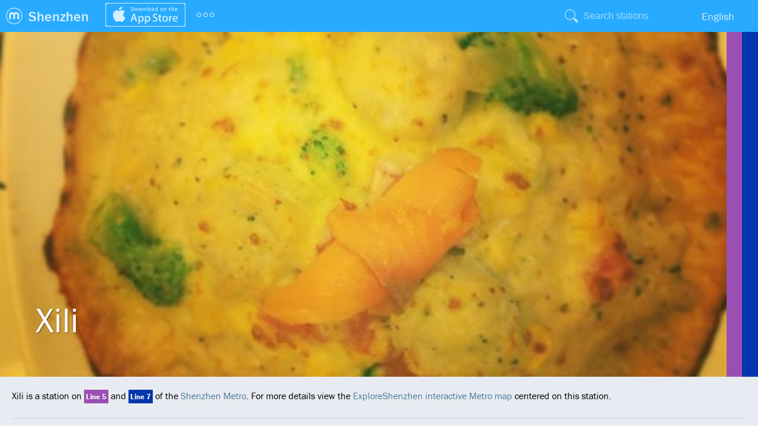

--- FILE ---
content_type: text/html; charset=utf-8
request_url: https://shenzhen.exploremetro.com/metro/pedia/station/xili/
body_size: 4387
content:
<!DOCTYPE html>
<html>
<head>
		<title>Xili | ExploreShenzhen</title>
		<meta http-equiv="Content-Type" content="text/html; charset=utf-8" />
	<meta name="msapplication-config" content="/browserconfig.xml" />
	<meta name="application-name" content="ExploreShenzhen"/>
	<link rel="stylesheet" href="https://use.typekit.net/dna6gem.css">
	<link href="//static.exploremetro.com/css/new.css?417738" rel="stylesheet" type="text/css" />
		<link href="//static.exploremetro.com/css/pedia.2.css?75859" rel="stylesheet" type="text/css" />
	<link href="/colors.css" rel="stylesheet" type="text/css" />
		
	<link rel="icon" href="https://static.exploremetro.com/ico/favicon.ico" type="image/x-icon" />
	<meta name="viewport" content="width=device-width, minimum-scale=1, maximum-scale=1" />
	<meta name="apple-mobile-web-app-capable" content="yes" />
	<script async src="https://pagead2.googlesyndication.com/pagead/js/adsbygoogle.js?client=ca-pub-6342024867977682"
     crossorigin="anonymous"></script>
	<script type="text/javascript">
	
	  var _gaq = _gaq || [];
	  _gaq.push(['_setAccount', 'UA-7988344-12']);
	  _gaq.push(['_trackPageview']);

	  (function() {
	    var ga = document.createElement('script'); ga.type = 'text/javascript'; ga.async = true;
	    ga.src = ('https:' == document.location.protocol ? 'https://ssl' : 'http://www') + '.google-analytics.com/ga.js';
	    var s = document.getElementsByTagName('script')[0]; s.parentNode.insertBefore(ga, s);
	  })();
	
	</script>
	<script src="https://cdn.usefathom.com/script.js" data-site="BIMNDLIS" defer></script>
	<meta name="apple-itunes-app" content="app-id=816986822" />
	
	
</head>
<body class="no-touch">
	
	<div id="container">
	<header style="background-color:#28abfe;">
		
		<ul id="menu">
			<li class="menuchild submenu logo"><a id="logo" href="https://www.exploremetro.com/"></a>
				
				<ul class="items"  style="background-color:#28abfe;">
					<li class="item"><a href="https://feedback.exploremetro.com">Contact us</a></li>
					<li class="item"><a href="https://www.exploremetro.com/">ExploreMetro</a></li>
					<li class="item"><a href="https://www.exploremetro.com/about/">About us</a></li>
					<li class="item"><a href="https://www.exploremetro.com/blog/">Blog</a></li>
					<li class="item"><a href="https://twitter.com/exploremetro">Twitter</a></li>
					<li class="item"><a href="https://www.facebook.com/exploremetro">Facebook</a></li>
				</ul>
			</li>
			
			<li class="menuchild submenu citysubmenu"><a href="/"><span class="lbl">Shenzhen</span><abbr>SZ</abbr></a>
				<ul class="items"  style="background-color:#28abfe;">
					<li class="item"><a href="https://bangkok.exploremetro.com/">Bangkok</a></li>
					<li class="item"><a href="https://explorebj.com/">Beijing</a></li>
					<li class="item"><a href="https://exploregz.com/">Guangzhou</a></li>
					<li class="item"><a href="https://explorehk.com/">Hong Kong</a></li>
					<li class="item"><a href="https://exploreshanghai.com/">Shanghai</a></li>
					<li class="item"><a href="https://shenzhen.exploremetro.com/">Shenzhen</a></li>
					<li class="item"><a href="https://exploresg.com/">Singapore</a></li>
					<li class="item"><a href="https://taipei.exploremetro.com/">Taipei</a></li>
				</ul>
				
				
			</li>
			<li class="menuchild iphonemenu">
				<a href="https://apps.apple.com/app/id816986822"><img src="//static.exploremetro.com/png/appstore.svg" width="135" height="40" alt="iPhone" /></a>
			</li>
			<li class="menuchild submenu moresubmenu">
				<a href=""><img src="//static.exploremetro.com/svg/more.svg" width="36" height="36" alt="More"/></a>
				<ul class="items"  style="background-color:#28abfe;">
					<li class="item"><a id="androidlink" href="https://play.google.com/store/apps/details?id=com.exploremetro.sz">Android</a></li>
					<li class="item"><a href="/metro/pedia/">Metropedia</a></li>
					<li class="item"><a href="https://feedback.exploremetro.com/suggestions">Help</a></li>
				</ul>
			</li>
			<li class="menuchild spacer"></li>
			
			
			
			<li class="menuchild searchbutton">
				<button></button>
			</li>
			<li class="menuchild searchitem">
    			<form id="search">
    				<input type="text" name="search" placeholder="Search stations"/>
    			</form>
    			<ul id="searchresults">
    
    			</ul>
			</li>
			<li class="menuchild submenu langs"><a href="#"><span class="lbl">English</span><span class="abbr">EN</span></a>
				
		
				
				<ul class="items"  style="background-color:#28abfe;">
				
					
												
							<li class="item"><a href="/metro/pedia/station/xili"><span class="lbl">English</span><span class="abbr">EN</span></a></li>
						
						
												
							<li class="item"><a href="/ditie/pedia/station/西丽"><span class="lbl">中文(简体)</span><span class="abbr">中文</span></a></li>
						
						
												
				</ul>
			</li>
			
			
			
		</ul>
		
	</header>
	<article>
	<div class="stretchy">
    	<div class="theming cover" style="background-image:url(https://res.cloudinary.com/exploremetro/image/upload/shenzhen,5010,7002,v3.jpg);" title="All photos copyright their respective owners, for copyright information see Photos near this stations section." >
    		<h1>Xili
                        </h1>
    	</div>
    	<div class="linetitlewidget">
    	<a class="nice change5" href="../../line/5/"></a><a class="nice change7" href="../../line/7/"></a>    	</div>
	</div>




    <p class="intro">
        Xili is a station on <a class="nice change5" href="../../line/5/">Line 5</a> and <a class="nice change7" href="../../line/7/">Line 7</a> of the <a href="../../">Shenzhen Metro</a>.
                For more details view the <a href="../../../#s5010,7002">ExploreShenzhen interactive Metro map</a> centered on this station.
            </p>
    
    <nav class="pedianav">
        <a href="#gobasicfacts">Basic facts</a>
        <a href="#gomap">Map</a>
         <a href="#gotips">Tips</a>
        <a href="#gonearby">Nearby places</a>
        <a href="#traintimes">First train/Last train</a>
        <a href="#gophotos">Photos</a>
    </nav>
    
    
    
    <div class="factssection card">
        <h2 id="gobasicfacts">Basic facts</h2>
        <table class="basicfacts" >
                        <tr>
            	<th>English</th>
            	<td>Xili</td>
            </tr>
                        <tr>
            	<th>Chinese (simplified)</th>
            	<td>西丽</td>
            </tr>
                        <tr>
            	<th>Located on</th>
            	<td><a class="nice change5" href="../../line/5/">Line 5</a> and <a class="nice change7" href="../../line/7/">Line 7</a></td>
            </tr>
                                                
            
			        
        
        </table>
        
        
    </div>
    
    <div class="mapsection card">
        <h2 id="gomap">Map of Xili</h2>
        <div id="gmap">
            <a href="http://maps.google.com/maps?ll=22.581351,113.953581&amp;z=15" style="background-image:url(https://maps.googleapis.com/maps/api/staticmap?size=640x320&amp;scale=2&amp;center=22.581351,113.953581&amp;markers=color:0x28abfe|22.581351,113.953581&amp;zoom=15&amp;key=AIzaSyDTUIX5nZ_3YOosiJoU8jEdamQXR61GduA);"></a>
            
            <span id="glat" style="display:none;"></span><span id="glng" style="display:none;">113.953581</span>
        </div>
    </div>
    
	
    
        <div class="card">
        <h2 id="gotips">Tips near Xili</h2>
        <div class="tipcontainer">
                        <div class="tip">
            <p class="tiptext">cinema</p>
            <p class="tipauthor">kris</p>
            <p class="tipcreated">Oct 6, 2016</p>
            </div>
                        <div class="tip">
            <p class="tiptext">To access line 5 direction of Chiwan be at the front of line 7 train to xili lake.</p>
            <p class="tipauthor">Donna</p>
            <p class="tipcreated">May 27, 2024</p>
            </div>
                    </div>
    </div>
        
    
    
    <div class="card">
    	<h2 id="traintimes">First train/Last train</h2>
    	
    	<div id="traintimescontainer"></div>
    </div>
	
		
		
        <div class="card">
        <h2 id="gophotos">Photos near Xili</h2>
        <p class="bigphoto">
        <img src="https://farm66.staticflickr.com/65535/53372539009_5c936c2910_z.jpg" alt="border line?" title="Copyright: HAMA-ANNEX https://creativecommons.org/licenses/by/4.0/" id="bigphotoimg" />
        <p id="bigphototitle">
            border line?
            <br/>
            Copyright: HAMA-ANNEX https://creativecommons.org/licenses/by/4.0/
        </p>
        </p>
        <ul class="photos" id="photos">
                <li>
        	<a class="photolink" onclick="enlargePhoto('https://farm66.staticflickr.com/65535/53372539009_5c936c2910_z.jpg','border line?','Copyright: HAMA-ANNEX https://creativecommons.org/licenses/by/4.0/','#'); return false;"><img src="https://farm66.staticflickr.com/65535/53372539009_5c936c2910_s.jpg" alt="border line?" title="Copyright: HAMA-ANNEX https://creativecommons.org/licenses/by/4.0/" /></a>
        	<span class="author">
        	    border line?
        	</span>
        </li>
                <li>
        	<a class="photolink" onclick="enlargePhoto('https://farm3.staticflickr.com/2937/33676099300_14b56da364_z.jpg','Teabucks','Copyright: cowyeow https://creativecommons.org/licenses/by/4.0/','#'); return false;"><img src="https://farm3.staticflickr.com/2937/33676099300_14b56da364_s.jpg" alt="Teabucks" title="Copyright: cowyeow https://creativecommons.org/licenses/by/4.0/" /></a>
        	<span class="author">
        	    Teabucks
        	</span>
        </li>
                <li>
        	<a class="photolink" onclick="enlargePhoto('https://farm3.staticflickr.com/2736/32568225820_85c759db17_z.jpg','Orange Mountain','Copyright: cowyeow https://creativecommons.org/licenses/by/4.0/','#'); return false;"><img src="https://farm3.staticflickr.com/2736/32568225820_85c759db17_s.jpg" alt="Orange Mountain" title="Copyright: cowyeow https://creativecommons.org/licenses/by/4.0/" /></a>
        	<span class="author">
        	    Orange Mountain
        	</span>
        </li>
                <li>
        	<a class="photolink" onclick="enlargePhoto('https://farm1.staticflickr.com/543/32131551590_988b0d7692_z.jpg','Very Beautiful Duck Chin','Copyright: cowyeow https://creativecommons.org/licenses/by/4.0/','#'); return false;"><img src="https://farm1.staticflickr.com/543/32131551590_988b0d7692_s.jpg" alt="Very Beautiful Duck Chin" title="Copyright: cowyeow https://creativecommons.org/licenses/by/4.0/" /></a>
        	<span class="author">
        	    Very Beautiful Duck Chin
        	</span>
        </li>
                <li>
        	<a class="photolink" onclick="enlargePhoto('https://farm1.staticflickr.com/537/32455295916_08d0efb4ab_z.jpg','Old Dopted Moth Explodes the Beef','Copyright: cowyeow https://creativecommons.org/licenses/by/4.0/','#'); return false;"><img src="https://farm1.staticflickr.com/537/32455295916_08d0efb4ab_s.jpg" alt="Old Dopted Moth Explodes the Beef" title="Copyright: cowyeow https://creativecommons.org/licenses/by/4.0/" /></a>
        	<span class="author">
        	    Old Dopted Moth Explodes the Beef
        	</span>
        </li>
                <li>
        	<a class="photolink" onclick="enlargePhoto('https://farm1.staticflickr.com/638/32374211201_c5abfbac49_z.jpg','Excellent Grade Steak to the Naked Eye','Copyright: cowyeow https://creativecommons.org/licenses/by/4.0/','#'); return false;"><img src="https://farm1.staticflickr.com/638/32374211201_c5abfbac49_s.jpg" alt="Excellent Grade Steak to the Naked Eye" title="Copyright: cowyeow https://creativecommons.org/licenses/by/4.0/" /></a>
        	<span class="author">
        	    Excellent Grade Steak to the Naked Eye
        	</span>
        </li>
                <li>
        	<a class="photolink" onclick="enlargePhoto('https://farm1.staticflickr.com/590/31638919524_8acb51dbea_z.jpg','Udon Noodles Fried Pig Reasonalbe Egg','Copyright: cowyeow https://creativecommons.org/licenses/by/4.0/','#'); return false;"><img src="https://farm1.staticflickr.com/590/31638919524_8acb51dbea_s.jpg" alt="Udon Noodles Fried Pig Reasonalbe Egg" title="Copyright: cowyeow https://creativecommons.org/licenses/by/4.0/" /></a>
        	<span class="author">
        	    Udon Noodles Fried Pig Reasonalbe Egg
        	</span>
        </li>
                <li>
        	<a class="photolink" onclick="enlargePhoto('https://farm1.staticflickr.com/352/18701717813_105a9c4b08_z.jpg','結束奔跑的一天','Copyright: zanywei https://creativecommons.org/licenses/by/4.0/','#'); return false;"><img src="https://farm1.staticflickr.com/352/18701717813_105a9c4b08_s.jpg" alt="結束奔跑的一天" title="Copyright: zanywei https://creativecommons.org/licenses/by/4.0/" /></a>
        	<span class="author">
        	    結束奔跑的一天
        	</span>
        </li>
                <li>
        	<a class="photolink" onclick="enlargePhoto('https://farm8.staticflickr.com/7269/14023285932_9b7cd14823_z.jpg','IMG_8960.JPG','Copyright: zingspeed27 https://creativecommons.org/licenses/by/4.0/','#'); return false;"><img src="https://farm8.staticflickr.com/7269/14023285932_9b7cd14823_s.jpg" alt="IMG_8960.JPG" title="Copyright: zingspeed27 https://creativecommons.org/licenses/by/4.0/" /></a>
        	<span class="author">
        	    IMG_8960.JPG
        	</span>
        </li>
                <li>
        	<a class="photolink" onclick="enlargePhoto('https://farm8.staticflickr.com/7254/14046494803_e1166e46d4_z.jpg','IMG_8959.JPG','Copyright: zingspeed27 https://creativecommons.org/licenses/by/4.0/','#'); return false;"><img src="https://farm8.staticflickr.com/7254/14046494803_e1166e46d4_s.jpg" alt="IMG_8959.JPG" title="Copyright: zingspeed27 https://creativecommons.org/licenses/by/4.0/" /></a>
        	<span class="author">
        	    IMG_8959.JPG
        	</span>
        </li>
                <li>
        	<a class="photolink" onclick="enlargePhoto('https://farm8.staticflickr.com/7211/14003365116_e1582ffa5f_z.jpg','IMG_8958.JPG','Copyright: zingspeed27 https://creativecommons.org/licenses/by/4.0/','#'); return false;"><img src="https://farm8.staticflickr.com/7211/14003365116_e1582ffa5f_s.jpg" alt="IMG_8958.JPG" title="Copyright: zingspeed27 https://creativecommons.org/licenses/by/4.0/" /></a>
        	<span class="author">
        	    IMG_8958.JPG
        	</span>
        </li>
                <li>
        	<a class="photolink" onclick="enlargePhoto('https://farm3.staticflickr.com/2896/14026475845_66c6484901_z.jpg','IMG_8957.JPG','Copyright: zingspeed27 https://creativecommons.org/licenses/by/4.0/','#'); return false;"><img src="https://farm3.staticflickr.com/2896/14026475845_66c6484901_s.jpg" alt="IMG_8957.JPG" title="Copyright: zingspeed27 https://creativecommons.org/licenses/by/4.0/" /></a>
        	<span class="author">
        	    IMG_8957.JPG
        	</span>
        </li>
                <li>
        	<a class="photolink" onclick="enlargePhoto('https://farm6.staticflickr.com/5108/14023263562_29a410e8a6_z.jpg','IMG_8956.JPG','Copyright: zingspeed27 https://creativecommons.org/licenses/by/4.0/','#'); return false;"><img src="https://farm6.staticflickr.com/5108/14023263562_29a410e8a6_s.jpg" alt="IMG_8956.JPG" title="Copyright: zingspeed27 https://creativecommons.org/licenses/by/4.0/" /></a>
        	<span class="author">
        	    IMG_8956.JPG
        	</span>
        </li>
                <li>
        	<a class="photolink" onclick="enlargePhoto('https://farm3.staticflickr.com/2933/14041574283_f9d75f7d42_z.jpg','IMG_8874.JPG','Copyright: zingspeed27 https://creativecommons.org/licenses/by/4.0/','#'); return false;"><img src="https://farm3.staticflickr.com/2933/14041574283_f9d75f7d42_s.jpg" alt="IMG_8874.JPG" title="Copyright: zingspeed27 https://creativecommons.org/licenses/by/4.0/" /></a>
        	<span class="author">
        	    IMG_8874.JPG
        	</span>
        </li>
                <li>
        	<a class="photolink" onclick="enlargePhoto('https://farm8.staticflickr.com/7377/14041565823_d28178ddd6_z.jpg','IMG_8873.JPG','Copyright: zingspeed27 https://creativecommons.org/licenses/by/4.0/','#'); return false;"><img src="https://farm8.staticflickr.com/7377/14041565823_d28178ddd6_s.jpg" alt="IMG_8873.JPG" title="Copyright: zingspeed27 https://creativecommons.org/licenses/by/4.0/" /></a>
        	<span class="author">
        	    IMG_8873.JPG
        	</span>
        </li>
                <li>
        	<a class="photolink" onclick="enlargePhoto('https://farm3.staticflickr.com/2940/14041554953_809975200a_z.jpg','IMG_8872.JPG','Copyright: zingspeed27 https://creativecommons.org/licenses/by/4.0/','#'); return false;"><img src="https://farm3.staticflickr.com/2940/14041554953_809975200a_s.jpg" alt="IMG_8872.JPG" title="Copyright: zingspeed27 https://creativecommons.org/licenses/by/4.0/" /></a>
        	<span class="author">
        	    IMG_8872.JPG
        	</span>
        </li>
                <li>
        	<a class="photolink" onclick="enlargePhoto('https://farm8.staticflickr.com/7080/14021996424_839beb1c7c_z.jpg','IMG_8871.JPG','Copyright: zingspeed27 https://creativecommons.org/licenses/by/4.0/','#'); return false;"><img src="https://farm8.staticflickr.com/7080/14021996424_839beb1c7c_s.jpg" alt="IMG_8871.JPG" title="Copyright: zingspeed27 https://creativecommons.org/licenses/by/4.0/" /></a>
        	<span class="author">
        	    IMG_8871.JPG
        	</span>
        </li>
                </ul>
        <p class="pano">Photos provided by <a href="https://www.flickr.com/">Flickr</a> are under the copyright of their owners.</p>
    </div>
        
    

</article>


</div> <!--container -->
</body>
<script src="/data.js"></script>
<script type="text/javascript" src="//static.exploremetro.com/js/source/sprintf.js?724711"></script>
<script type="text/javascript" src="//static.exploremetro.com/js/source/polymaps.js?659611"></script>
<script type="text/javascript" src="//static.exploremetro.com/js/source/exploremetro.segs.js?380196"></script>
<script type="text/javascript" src="//static.exploremetro.com/js/source/exploremetro.js?93904"></script>
<script type="text/javascript">

	document.addEventListener("DOMContentLoaded", function() {
		new ExploreMap({

			  city:"shenzhen"
			, staticPath:"//static.exploremetro.com"
			, language:"en"
			, languageComplement:"zh-Hans"
			, size:[3072,2048]
			, offset:[1538,1026]
			, currencyFormat:"%1.0f元"
			, tileVersion:"524459"
			, retina:(window.devicePixelRatio&&window.devicePixelRatio > 1)
			, showCodes:""
			, currencyDivisor:1
			, tileBase:"https://tiles.exploremetro.com/"

			, i18n: {

				    MINS: "~%.0f mins"
				  , JOURNEYSTART2: "(choose a destination)"

			}
			}
		);
		
	});

</script>
</html>
<script type="text/javascript">

function enlargePhoto(medium_url,photo_title,tooltip,photo_url) {
    var bigphotoimg = document.getElementById('bigphotoimg');
    var bigphototitle = document.getElementById('bigphototitle');

    bigphotoimg.style.visibility = "hidden";
    bigphotoimg.onload = function() {
        bigphotoimg.style.visibility = "visible";
    };
    bigphotoimg.src = medium_url;
    bigphotoimg.alt = photo_title;
    bigphotoimg.title = tooltip;
    bigphototitle.innerHTML = photo_title+"<br/>"+tooltip;
    bigphototitle.href = photo_url;
}
document.addEventListener("DOMContentLoaded", function() {
    var traintimescontainer = document.getElementById('traintimescontainer');
	
    var url = "../../../times/?exploreid=5010,7002";
	
    fetch(url)
    .then(function(response) {
        if (response.ok) {
        return response.text();
        }
        throw new Error('Network response was not ok.');
    })
    .then(function(data) {
        traintimescontainer.innerHTML = data;
    })
    .catch(function(error) {
        console.log('Error:', error);
    });
});

</script>

--- FILE ---
content_type: text/html; charset=utf-8
request_url: https://shenzhen.exploremetro.com/metro/times/?exploreid=5010,7002
body_size: 138
content:
<table>
	<col  id="timesLine"/>
	<col  id="timesDest"/>
	<col  id="timesFirst"/>
	<col  id="timesSep"/>
	<col  id="timesLast"/>
<tr>
	<td class=
	"timesLineTd" style="color:#FFFFFF;background-color:#9950b2;">5</td>
	<td>Huangbeiling</td>
	<td>6:02</td>
	<td>-</td>
	<td>23:23</td>
</tr>
<tr>
	<td class=
	"timesLineTd" style="color:#FFFFFF;background-color:#9950b2;">5</td>
	<td>Chiwan</td>
	<td>6:13</td>
	<td>-</td>
	<td>23:47</td>
</tr>
<tr>
	<td class=
	"timesLineTd" style="color:#FFFFFF;background-color:#0035ad;">7</td>
	<td>Tai'an</td>
	<td>6:32</td>
	<td>-</td>
	<td>23:02</td>
</tr>
<tr>
	<td class=
	"timesLineTd" style="color:#FFFFFF;background-color:#0035ad;">7</td>
	<td>Xili Lake</td>
	<td>6:40</td>
	<td>-</td>
	<td>23:53</td>
</tr>
</table>

--- FILE ---
content_type: text/html; charset=utf-8
request_url: https://www.google.com/recaptcha/api2/aframe
body_size: 266
content:
<!DOCTYPE HTML><html><head><meta http-equiv="content-type" content="text/html; charset=UTF-8"></head><body><script nonce="as0Q5-skzN_9nOCGcO8QAg">/** Anti-fraud and anti-abuse applications only. See google.com/recaptcha */ try{var clients={'sodar':'https://pagead2.googlesyndication.com/pagead/sodar?'};window.addEventListener("message",function(a){try{if(a.source===window.parent){var b=JSON.parse(a.data);var c=clients[b['id']];if(c){var d=document.createElement('img');d.src=c+b['params']+'&rc='+(localStorage.getItem("rc::a")?sessionStorage.getItem("rc::b"):"");window.document.body.appendChild(d);sessionStorage.setItem("rc::e",parseInt(sessionStorage.getItem("rc::e")||0)+1);localStorage.setItem("rc::h",'1768982692211');}}}catch(b){}});window.parent.postMessage("_grecaptcha_ready", "*");}catch(b){}</script></body></html>

--- FILE ---
content_type: text/css; charset=utf-8
request_url: https://shenzhen.exploremetro.com/colors.css
body_size: 502
content:
/* Dynamic CSS */
/* site colors */
#banner {border-bottom-color:#28abfe}
#banner li a.current {background-color:#28abfe; color:white;}
.megadropdown {border-top:5px #EFEFEF solid;}
/* colors for Line 1*/
.line1 {border-color:#009944 !important;}
.change1 {background-color:#009944;color:#FFFFFF;}
.change1 a,a.change1 {color:#FFFFFF !important;}
/* colors for Line 2*/
.line2 {border-color:#aa5a2f !important;}
.change2 {background-color:#aa5a2f;color:#FFFFFF;}
.change2 a,a.change2 {color:#FFFFFF !important;}
/* colors for Line 3*/
.line3 {border-color:#0097e0 !important;}
.change3 {background-color:#0097e0;color:#FFFFFF;}
.change3 a,a.change3 {color:#FFFFFF !important;}
/* colors for Line 4*/
.line4 {border-color:#e60012 !important;}
.change4 {background-color:#e60012;color:#FFFFFF;}
.change4 a,a.change4 {color:#FFFFFF !important;}
/* colors for Line 5*/
.line5 {border-color:#9950b2 !important;}
.change5 {background-color:#9950b2;color:#FFFFFF;}
.change5 a,a.change5 {color:#FFFFFF !important;}
/* colors for Line 11*/
.lineE {border-color:#6A1D44 !important;}
.changeE {background-color:#6A1D44;color:#FFFFFF;}
.changeE a,a.changeE {color:#FFFFFF !important;}
/* colors for Line 7*/
.line7 {border-color:#0035ad !important;}
.change7 {background-color:#0035ad;color:#FFFFFF;}
.change7 a,a.change7 {color:#FFFFFF !important;}
/* colors for Line 9*/
.line9 {border-color:#a0878e !important;}
.change9 {background-color:#a0878e;color:#FFFFFF;}
.change9 a,a.change9 {color:#FFFFFF !important;}
/* colors for Line 6*/
.line6 {border-color:#3ABCA8 !important;}
.change6 {background-color:#3ABCA8;color:#FFFFFF;}
.change6 a,a.change6 {color:#FFFFFF !important;}
/* colors for Line 10*/
.lineX {border-color:#F8779E !important;}
.changeX {background-color:#F8779E;color:#FFFFFF;}
.changeX a,a.changeX {color:#FFFFFF !important;}
/* colors for Line 8*/
.line8 {border-color:#aa5a2f !important;}
.change8 {background-color:#aa5a2f;color:#FFFFFF;}
.change8 a,a.change8 {color:#FFFFFF !important;}
/* colors for Line 20*/
.lineT {border-color:#88dbdf !important;}
.changeT {background-color:#88dbdf;color:#000000;}
.changeT a,a.changeT {color:#000000 !important;}
/* colors for Line 12*/
.lineW {border-color:#a192b2 !important;}
.changeW {background-color:#a192b2;color:#FFFFFF;}
.changeW a,a.changeW {color:#FFFFFF !important;}
/* colors for Line 6B*/
.lineB {border-color:#037776 !important;}
.changeB {background-color:#037776;color:#FFFFFF;}
.changeB a,a.changeB {color:#FFFFFF !important;}
/* colors for Line 14*/
.lineF {border-color:#f2c75c !important;}
.changeF {background-color:#f2c75c;color:#FFFFFF;}
.changeF a,a.changeF {color:#FFFFFF !important;}
/* colors for Line 16*/
.lineS {border-color:#1e22aa !important;}
.changeS {background-color:#1e22aa;color:#FFFFFF;}
.changeS a,a.changeS {color:#FFFFFF !important;}
/* colors for Line 13*/
.lineR {border-color:#de7c00 !important;}
.changeR {background-color:#de7c00;color:#FFFFFF;}
.changeR a,a.changeR {color:#FFFFFF !important;}


--- FILE ---
content_type: text/javascript;charset=utf-8
request_url: https://shenzhen.exploremetro.com/data.js
body_size: 21567
content:
var db={"lines":[{"code":"1","id":"10","name_en":"Line 1","name_zh-Hans":"1\u53f7\u7ebf","slug":"1","circular":"0","color":"009944","textColor":"FFFFFF","branches":"","legend":"1"},{"code":"2","id":"20","name_en":"Line 2","name_zh-Hans":"2\u53f7\u7ebf","slug":"2","circular":"0","color":"aa5a2f","textColor":"FFFFFF","branches":"","legend":"2"},{"code":"3","id":"30","name_en":"Line 3","name_zh-Hans":"3\u53f7\u7ebf","slug":"3","circular":"0","color":"0097e0","textColor":"FFFFFF","branches":"","legend":"3"},{"code":"4","id":"40","name_en":"Line 4","name_zh-Hans":"4\u53f7\u7ebf","slug":"4","circular":"0","color":"e60012","textColor":"FFFFFF","branches":"","legend":"4"},{"code":"5","id":"50","name_en":"Line 5","name_zh-Hans":"5\u53f7\u7ebf","slug":"5","circular":"0","color":"9950b2","textColor":"FFFFFF","branches":"","legend":"5"},{"code":"6","id":"60","name_en":"Line 6","name_zh-Hans":"6\u53f7\u7ebf","slug":"6","circular":"0","color":"3ABCA8","textColor":"FFFFFF","branches":"","legend":"6"},{"code":"B","id":"65","name_en":"Line 6B","name_zh-Hans":"6\u53f7\u7ebf\u652f\u7ebf","slug":"B","circular":"0","color":"037776","textColor":"FFFFFF","branches":"","legend":"6B"},{"code":"7","id":"70","name_en":"Line 7","name_zh-Hans":"7\u53f7\u7ebf","slug":"7","circular":"0","color":"0035ad","textColor":"FFFFFF","branches":"","legend":"7"},{"code":"8","id":"80","name_en":"Line 8","name_zh-Hans":"8\u53f7\u7ebf","slug":"8","circular":"0","color":"aa5a2f","textColor":"FFFFFF","branches":"","legend":"8"},{"code":"9","id":"90","name_en":"Line 9","name_zh-Hans":"9\u53f7\u7ebf","slug":"9","circular":"0","color":"a0878e","textColor":"FFFFFF","branches":"","legend":"9"},{"code":"X","id":"100","name_en":"Line 10","name_zh-Hans":"10\u53f7\u7ebf","slug":"10","circular":"0","color":"F8779E","textColor":"FFFFFF","branches":"","legend":"10"},{"code":"E","id":"110","name_en":"Line 11","name_zh-Hans":"11\u53f7\u7ebf","slug":"11","circular":"0","color":"6A1D44","textColor":"FFFFFF","branches":"","legend":"11"},{"code":"W","id":"120","name_en":"Line 12","name_zh-Hans":"12\u53f7\u7ebf","slug":"12","circular":"0","color":"a192b2","textColor":"FFFFFF","branches":"","legend":"12"},{"code":"R","id":"130","name_en":"Line 13","name_zh-Hans":"13\u53f7\u7ebf","slug":"13","circular":"0","color":"de7c00","textColor":"FFFFFF","branches":"","legend":"13"},{"code":"F","id":"140","name_en":"Line 14","name_zh-Hans":"14\u53f7\u7ebf","slug":"14","circular":"0","color":"f2c75c","textColor":"FFFFFF","branches":"","legend":"14"},{"code":"S","id":"160","name_en":"Line 16","name_zh-Hans":"16\u53f7\u7ebf","slug":"16","circular":"0","color":"1e22aa","textColor":"FFFFFF","branches":"","legend":"16"},{"code":"T","id":"200","name_en":"Line 20","name_zh-Hans":"20\u53f7\u7ebf","slug":"20","circular":"0","color":"88dbdf","textColor":"000000","branches":"","legend":"20"}],"stations":[{"id":"16","exploreid":"1011,7010,9005,11002","name_en":"Chegongmiao","name_zh-Hans":"\u8f66\u516c\u5e99","slug_en":"chegongmiao","slug_zh-Hans":"\u8f66\u516c\u5e99","lines":"179E","note_en":"","note_zh-Hans":"","formernames":"","lat":"22.538948","lng":"114.02038","closed":"0","code":"","multiline":"0","phonetic":"Ch\u0113g\u014dngmi\u00e0o","x":"-28435073","y":"-40813585"},{"id":"32","exploreid":"2023,10021,11000,14001","name_en":"Gangxia North","name_zh-Hans":"\u5c97\u53a6\u5317","slug_en":"gangxia-north","slug_zh-Hans":"\u5c97\u53a6\u5317","lines":"2XEF","note_en":"","note_zh-Hans":"","formernames":"","lat":"22.540833","lng":"114.068889","closed":"0","code":"","multiline":"0","phonetic":"G\u01cengxi\u00e0 B\u011bi","x":"1985627","y":"-33473897"},{"id":"11","exploreid":"3016,5022,14004","name_en":"Buji","name_zh-Hans":"\u5e03\u5409","slug_en":"buji","slug_zh-Hans":"\u5e03\u5409","lines":"35F","note_en":"","note_zh-Hans":"","formernames":"","lat":"22.604609","lng":"114.116279","closed":"0","code":"","multiline":"0","phonetic":"B\u00f9j\u00ed","x":"39545687","y":"6128114"},{"id":"28","exploreid":"4002,7015,10023","name_en":"Fumin","name_zh-Hans":"\u798f\u6c11","slug_en":"fumin","slug_zh-Hans":"\u798f\u6c11","lines":"47X","note_en":"","note_zh-Hans":"","formernames":"","lat":"22.5258","lng":"114.059736","closed":"0","code":"","multiline":"0","phonetic":"F\u00fam\u00edn","x":"-4155336","y":"-51588290"},{"id":"29","exploreid":"2021,3004,11001","name_en":"Futian","name_zh-Hans":"\u798f\u7530","slug_en":"futian","slug_zh-Hans":"\u798f\u7530","lines":"23E","note_en":"","note_zh-Hans":"","formernames":"","lat":"22.542503","lng":"114.047929","closed":"0","code":"","multiline":"0","phonetic":"F\u00fati\u00e1n","x":"-14307922","y":"-33369930"},{"id":"33","exploreid":"1004,2026,5030","name_en":"Grand Theater","name_zh-Hans":"\u5927\u5267\u9662","slug_en":"grand-theater","slug_zh-Hans":"\u5927\u5267\u9662","lines":"125","note_en":"","note_zh-Hans":"","formernames":"","lat":"22.544478","lng":"114.102731","closed":"0","code":"","multiline":"0","phonetic":"D\u00e0 J\u00f9yu\u00e0n","x":"31543928","y":"-32169930"},{"id":"44","exploreid":"2009,11004,13003","name_en":"Houhai","name_zh-Hans":"\u540e\u6d77","slug_en":"houhai","slug_zh-Hans":"\u540e\u6d77","lines":"2ER","note_en":"","note_zh-Hans":"","formernames":"","lat":"22.520095","lng":"113.935287","closed":"0","code":"","multiline":"0","phonetic":"H\u00f2uh\u01cei","x":"-67341518","y":"-53788680"},{"id":"73","exploreid":"1022,5001,11006","name_en":"Qianhaiwan","name_zh-Hans":"\u524d\u6d77\u6e7e","slug_en":"qianhaiwan","slug_zh-Hans":"\u524d\u6d77\u6e7e","lines":"15E","note_en":"","note_zh-Hans":"","formernames":"","lat":"22.539719","lng":"113.894633","closed":"0","code":"","multiline":"0","phonetic":"Qi\u00e1nh\u01ceiw\u0101n","x":"-95591862","y":"-40767390"},{"id":"86","exploreid":"4010,5014,6020","name_en":"Shenzhen North","name_zh-Hans":"\u6df1\u5733\u5317\u7ad9","slug_en":"shenzhen-north","slug_zh-Hans":"\u6df1\u5733\u5317\u7ad9","lines":"456","note_en":"","note_zh-Hans":"","formernames":"","lat":"22.612072","lng":"114.023647","closed":"0","code":"","multiline":"0","phonetic":"Sh\u0113nzh\u00e8n B\u011bi Zh\u00e0n","x":"-4764322","y":"7231925"},{"id":"99","exploreid":"3025,14009,16024","name_en":"Universiade","name_zh-Hans":"\u5927\u8fd0","slug_en":"universiade","slug_zh-Hans":"\u5927\u8fd0","lines":"3FS","note_en":"","note_zh-Hans":"","formernames":"","lat":"22.6880073","lng":"114.2231718","closed":"0","code":"","multiline":"0","phonetic":"D\u00e0y\u00f9n","x":"54954842","y":"50558837"},{"id":"121","exploreid":"6001,11017,12039","name_en":"Songgang","name_zh-Hans":"\u677e\u5c97","slug_en":"songgang","slug_zh-Hans":"\u677e\u5c97","lines":"6EW","note_en":"","note_zh-Hans":"","formernames":"","lat":"22.7753938","lng":"113.8245155","closed":"0","code":"","multiline":"0","phonetic":"S\u014dngg\u01ceng","x":"-108974819","y":"44104899"},{"id":"2","exploreid":"1030,12024","name_en":"Airport East","name_zh-Hans":"\u673a\u573a\u4e1c","slug_en":"airport-east","slug_zh-Hans":"\u673a\u573a\u4e1c","lines":"1W","note_en":"","note_zh-Hans":"","formernames":"","lat":"22.650002","lng":"113.817602","closed":"0","code":"","multiline":"0","phonetic":"J\u012bch\u01ceng D\u014dng","x":"-95639401","y":"18262098"},{"id":"3","exploreid":"2015,7008","name_en":"Antuo Hill","name_zh-Hans":"\u5b89\u6258\u5c71","slug_en":"antuo-hill","slug_zh-Hans":"\u5b89\u6258\u5c71","lines":"27","note_en":"","note_zh-Hans":"","formernames":"","lat":"22.551794","lng":"114.000922","closed":"0","code":"","multiline":"0","phonetic":"\u0100ntu\u014d Sh\u0101n","x":"-49034002","y":"-25767295"},{"id":"8","exploreid":"1024,5004","name_en":"Bao'an Center","name_zh-Hans":"\u5b9d\u5b89\u4e2d\u5fc3","slug_en":"baoan-center","slug_zh-Hans":"\u5b9d\u5b89\u4e2d\u5fc3","lines":"15","note_en":"","note_zh-Hans":"","formernames":"","lat":"22.557577","lng":"113.882345","closed":"0","code":"","multiline":"0","phonetic":"B\u01ceo'\u0101n Zh\u014dngx\u012bn","x":"-95360172","y":"-25621885"},{"id":"17","exploreid":"3005,4005","name_en":"Children's Palace","name_zh-Hans":"\u5c11\u5e74\u5bab","slug_en":"childrens-palace","slug_zh-Hans":"\u5c11\u5e74\u5bab","lines":"34","note_en":"","note_zh-Hans":"","formernames":"","lat":"22.55137","lng":"114.05505","closed":"0","code":"","multiline":"0","phonetic":"Sh\u00e0oni\u00e1n G\u014dng","x":"-4755292","y":"-25767295"},{"id":"18","exploreid":"2001,5094","name_en":"Chiwan","name_zh-Hans":"\u8d64\u6e7e","slug_en":"chiwan","slug_zh-Hans":"\u8d64\u6e7e","lines":"25","note_en":"","note_zh-Hans":"","formernames":"","lat":"22.482313","lng":"113.892574","closed":"0","code":"","multiline":"0","phonetic":"Ch\u00ecw\u0101n","x":"-102154702","y":"-86969150"},{"id":"19","exploreid":"2022,4004","name_en":"Civic Center","name_zh-Hans":"\u5e02\u6c11\u4e2d\u5fc3","slug_en":"civic-center","slug_zh-Hans":"\u5e02\u6c11\u4e2d\u5fc3","lines":"24","note_en":"","note_zh-Hans":"","formernames":"","lat":"22.544221","lng":"114.05612","closed":"0","code":"","multiline":"0","phonetic":"Sh\u00ecm\u00edn Zh\u014dngx\u012bn","x":"-4755292","y":"-32217485"},{"id":"20","exploreid":"1008,4003","name_en":"Convention & Exhibition Center","name_zh-Hans":"\u4f1a\u5c55\u4e2d\u5fc3","slug_en":"convention--exhibition-center","slug_zh-Hans":"\u4f1a\u5c55\u4e2d\u5fc3","lines":"14","note_en":"","note_zh-Hans":"","formernames":"","lat":"22.537514","lng":"114.05594","closed":"0","code":"","multiline":"0","phonetic":"Hu\u00eczh\u01cen Zh\u014dngx\u012bn","x":"-4755292","y":"-40768175"},{"id":"30","exploreid":"4001,10024","name_en":"Futian Checkpoint","name_zh-Hans":"\u798f\u7530\u53e3\u5cb8","slug_en":"futian-checkpoint","slug_zh-Hans":"\u798f\u7530\u53e3\u5cb8","lines":"4X","note_en":"","note_zh-Hans":"","formernames":"","lat":"22.518457","lng":"114.064371","closed":"0","code":"","multiline":"0","phonetic":"F\u00fati\u00e1n K\u01d2u'\u00e0n","x":"-4157435","y":"-61315199"},{"id":"31","exploreid":"1007,10022","name_en":"Gangxia","name_zh-Hans":"\u5c97\u53a6","slug_en":"gangxia","slug_zh-Hans":"\u5c97\u53a6","lines":"1X","note_en":"","note_zh-Hans":"","formernames":"","lat":"22.537778","lng":"114.063056","closed":"0","code":"","multiline":"0","phonetic":"G\u01cengxi\u00e0","x":"1580063","y":"-40768175"},{"id":"41","exploreid":"3009,9017","name_en":"Hongling","name_zh-Hans":"\u7ea2\u5cad","slug_en":"hongling","slug_zh-Hans":"\u7ea2\u5cad","lines":"39","note_en":"","note_zh-Hans":"","formernames":"","lat":"22.551869","lng":"114.098109","closed":"0","code":"","multiline":"0","phonetic":"H\u00f3ngl\u01d0ng","x":"26043928","y":"-25721885"},{"id":"42","exploreid":"4011,6019","name_en":"Hongshan","name_zh-Hans":"\u7ea2\u5c71","slug_en":"hongshan","slug_zh-Hans":"\u7ea2\u5c71","lines":"46","note_en":"","note_zh-Hans":"","formernames":"","lat":"22.621413","lng":"114.020118","closed":"0","code":"","multiline":"0","phonetic":"H\u00f3ngsh\u0101n","x":"-4506850","y":"13982604"},{"id":"46","exploreid":"2028,5027","name_en":"Huangbeiling","name_zh-Hans":"\u9ec4\u8d1d\u5cad","slug_en":"huangbeiling","slug_zh-Hans":"\u9ec4\u8d1d\u5cad","lines":"25","note_en":"","note_zh-Hans":"","formernames":"","lat":"22.548544","lng":"114.129919","closed":"0","code":"","multiline":"0","phonetic":"Hu\u00e1ngb\u00e8il\u01d0ng","x":"55701052","y":"-32442176"},{"id":"47","exploreid":"2024,7020","name_en":"Huaqiang North","name_zh-Hans":"\u534e\u5f3a\u5317","slug_en":"huaqiang-north","slug_zh-Hans":"\u534e\u5f3a\u5317","lines":"27","note_en":"","note_zh-Hans":"","formernames":"","lat":"22.54714","lng":"114.081474","closed":"0","code":"","multiline":"0","phonetic":"Hu\u00e1qi\u00e1ng B\u011bi","x":"13744712","y":"-32717485"},{"id":"49","exploreid":"3007,7021","name_en":"Huaxin","name_zh-Hans":"\u534e\u65b0","slug_en":"huaxin","slug_zh-Hans":"\u534e\u65b0","lines":"37","note_en":"","note_zh-Hans":"","formernames":"","lat":"22.551637","lng":"114.081983","closed":"0","code":"","multiline":"0","phonetic":"Hu\u00e1x\u012bn","x":"10081627","y":"-25772565"},{"id":"50","exploreid":"2027,5028","name_en":"Hubei","name_zh-Hans":"\u6e56\u8d1d","slug_en":"hubei","slug_zh-Hans":"\u6e56\u8d1d","lines":"25","note_en":"","note_zh-Hans":"","formernames":"","lat":"22.547007","lng":"114.120483","closed":"0","code":"","multiline":"0","phonetic":"H\u00fab\u00e8i","x":"48299029","y":"-32442176"},{"id":"51","exploreid":"2019,9007","name_en":"Jingtian","name_zh-Hans":"\u666f\u7530","slug_en":"jingtian","slug_zh-Hans":"\u666f\u7530","lines":"29","note_en":"","note_zh-Hans":"","formernames":"","lat":"22.556133","lng":"114.038595","closed":"0","code":"","multiline":"0","phonetic":"J\u01d0ngti\u00e1n","x":"-28535073","y":"-25767295"},{"id":"53","exploreid":"2010,13004","name_en":"Keyuan","name_zh-Hans":"\u79d1\u82d1","slug_en":"keyuan","slug_zh-Hans":"\u79d1\u82d1","lines":"2R","note_en":"","note_zh-Hans":"","formernames":"","lat":"22.529983","lng":"113.940906","closed":"0","code":"","multiline":"0","phonetic":"K\u0113yu\u00e0n","x":"-61486348","y":"-52954538"},{"id":"54","exploreid":"1003,3010","name_en":"Laojie","name_zh-Hans":"\u8001\u8857","slug_en":"laojie","slug_zh-Hans":"\u8001\u8857","lines":"13","note_en":"","note_zh-Hans":"","formernames":"","lat":"22.546869","lng":"114.11156","closed":"0","code":"","multiline":"0","phonetic":"L\u01ceoji\u0113","x":"39545687","y":"-25621885"},{"id":"57","exploreid":"3006,10020","name_en":"Lianhuacun","name_zh-Hans":"\u83b2\u82b1\u6751","slug_en":"lianhuacun","slug_zh-Hans":"\u83b2\u82b1\u6751","lines":"3X","note_en":"","note_zh-Hans":"","formernames":"","lat":"22.551571","lng":"114.062812","closed":"0","code":"","multiline":"0","phonetic":"Li\u00e1nhu\u0101c\u016bn","x":"2063165","y":"-25701311"},{"id":"58","exploreid":"5006,12014","name_en":"Lingzhi","name_zh-Hans":"\u7075\u829d","slug_en":"lingzhi","slug_zh-Hans":"\u7075\u829d","lines":"5W","note_en":"","note_zh-Hans":"","formernames":"","lat":"22.571788","lng":"113.899037","closed":"0","code":"","multiline":"0","phonetic":"L\u00edngzh\u012b","x":"-81068898","y":"-11664595"},{"id":"60","exploreid":"5009,13011","name_en":"Liuxiandong","name_zh-Hans":"\u7559\u4ed9\u6d1e","slug_en":"liuxiandong","slug_zh-Hans":"\u7559\u4ed9\u6d1e","lines":"5R","note_en":"","note_zh-Hans":"","formernames":"","lat":"22.583502","lng":"113.938746","closed":"0","code":"","multiline":"0","phonetic":"Li\u00faxiand\u00f2ng","x":"-55783152","y":"7190932"},{"id":"78","exploreid":"1005,6027","name_en":"Science Museum","name_zh-Hans":"\u79d1\u5b66\u9986","slug_en":"science-museum","slug_zh-Hans":"\u79d1\u5b66\u9986","lines":"16","note_en":"","note_zh-Hans":"","formernames":"","lat":"22.543323","lng":"114.089758","closed":"0","code":"","multiline":"0","phonetic":"K\u0113xu\u00e9gu\u01cen","x":"18044607","y":"-40613585"},{"id":"79","exploreid":"2003,12003","name_en":"Sea World","name_zh-Hans":"\u6d77\u4e0a\u4e16\u754c","slug_en":"sea-world","slug_zh-Hans":"\u6d77\u4e0a\u4e16\u754c","lines":"2W","note_en":"","note_zh-Hans":"","formernames":"","lat":"22.488088","lng":"113.910263","closed":"0","code":"","multiline":"0","phonetic":"H\u01ceish\u00e0ng Sh\u00ecji\u00e8","x":"-95194389","y":"-79205725"},{"id":"81","exploreid":"4007,9011","name_en":"Shangmeilin","name_zh-Hans":"\u4e0a\u6885\u6797","slug_en":"shangmeilin","slug_zh-Hans":"\u4e0a\u6885\u6797","lines":"49","note_en":"","note_zh-Hans":"","formernames":"","lat":"22.572559","lng":"114.053953","closed":"0","code":"","multiline":"0","phonetic":"Sh\u00e0ngm\u00e9il\u00edn","x":"-4755287","y":"-15867780"},{"id":"87","exploreid":"1018,13006","name_en":"Shenzhen University","name_zh-Hans":"\u6df1\u5927","slug_en":"shenzhen-university","slug_zh-Hans":"\u6df1\u5927","lines":"1R","note_en":"","note_zh-Hans":"","formernames":"","lat":"22.541881","lng":"113.939432","closed":"0","code":"","multiline":"0","phonetic":"Sh\u0113n-D\u00e0","x":"-68790511","y":"-40624023"},{"id":"88","exploreid":"3002,7013","name_en":"Shixia","name_zh-Hans":"\u77f3\u53a6","slug_en":"shixia","slug_zh-Hans":"\u77f3\u53a6","lines":"37","note_en":"","note_zh-Hans":"","formernames":"","lat":"22.526051","lng":"114.04842","closed":"0","code":"","multiline":"0","phonetic":"Sh\u00edxi\u00e0","x":"-14685952","y":"-51686103"},{"id":"89","exploreid":"1009,3003","name_en":"Shopping Park","name_zh-Hans":"\u8d2d\u7269\u516c\u56ed","slug_en":"shopping-park","slug_zh-Hans":"\u8d2d\u7269\u516c\u56ed","lines":"13","note_en":"","note_zh-Hans":"","formernames":"","lat":"22.537422","lng":"114.049647","closed":"0","code":"","multiline":"0","phonetic":"G\u00f2uw\u00f9 G\u014dngyu\u00e1n","x":"-14154702","y":"-40767390"},{"id":"90","exploreid":"3030,16015","name_en":"Shuanglong","name_zh-Hans":"\u53cc\u9f99","slug_en":"shuanglong","slug_zh-Hans":"\u53cc\u9f99","lines":"3S","note_en":"","note_zh-Hans":"","formernames":"","lat":"22.7314364","lng":"114.2720739","closed":"0","code":"","multiline":"0","phonetic":"Shu\u0101ngl\u00f3ng","x":"84651847","y":"80255842"},{"id":"93","exploreid":"5025,7028","name_en":"Tai'an","name_zh-Hans":"\u592a\u5b89","slug_en":"taian","slug_zh-Hans":"\u592a\u5b89","lines":"57","note_en":"","note_zh-Hans":"","formernames":"","lat":"22.576467","lng":"114.132124","closed":"0","code":"","multiline":"0","phonetic":"T\u00e0i'\u0101n","x":"57182706","y":"-11500952"},{"id":"96","exploreid":"1019,12009","name_en":"Taoyuan","name_zh-Hans":"\u6843\u56ed","slug_en":"taoyuan","slug_zh-Hans":"\u6843\u56ed","lines":"1W","note_en":"","note_zh-Hans":"","formernames":"","lat":"22.5354","lng":"113.919663","closed":"0","code":"","multiline":"0","phonetic":"T\u00e1oyu\u00e1n","x":"-77522786","y":"-40675389"},{"id":"97","exploreid":"3013,7027","name_en":"Tianbei","name_zh-Hans":"\u7530\u8d1d","slug_en":"tianbei","slug_zh-Hans":"\u7530\u8d1d","lines":"37","note_en":"","note_zh-Hans":"","formernames":"","lat":"22.570203","lng":"114.12509","closed":"0","code":"","multiline":"0","phonetic":"Ti\u00e1nb\u00e8i","x":"39545687","y":"-11734285"},{"id":"98","exploreid":"3008,6026","name_en":"Tongxinling","name_zh-Hans":"\u901a\u65b0\u5cad","slug_en":"tongxinling","slug_zh-Hans":"\u901a\u65b0\u5cad","lines":"36","note_en":"","note_zh-Hans":"","formernames":"","lat":"22.551781","lng":"114.090898","closed":"0","code":"","multiline":"0","phonetic":"T\u014dngx\u012bnl\u01d0ng","x":"18062777","y":"-25772565"},{"id":"102","exploreid":"1015,2012","name_en":"Window of the World","name_zh-Hans":"\u4e16\u754c\u4e4b\u7a97","slug_en":"window-of-the-world","slug_zh-Hans":"\u4e16\u754c\u4e4b\u7a97","lines":"12","note_en":"","note_zh-Hans":"","formernames":"","lat":"22.539758","lng":"113.969716","closed":"0","code":"","multiline":"0","phonetic":"Sh\u00ecji\u00e8 Zh\u012bchu\u0101ng","x":"-53548162","y":"-40767390"},{"id":"103","exploreid":"5016,10014","name_en":"Wuhe","name_zh-Hans":"\u4e94\u548c","slug_en":"wuhe","slug_zh-Hans":"\u4e94\u548c","lines":"5X","note_en":"","note_zh-Hans":"","formernames":"","lat":"22.62941","lng":"114.055933","closed":"0","code":"","multiline":"0","phonetic":"W\u01d4h\u00e9","x":"5855943","y":"7331924"},{"id":"108","exploreid":"5010,7002","name_en":"Xili","name_zh-Hans":"\u897f\u4e3d","slug_en":"xili","slug_zh-Hans":"\u897f\u4e3d","lines":"57","note_en":"","note_zh-Hans":"","formernames":"","lat":"22.583651","lng":"113.948281","closed":"0","code":"","multiline":"0","phonetic":"Xil\u00ec","x":"-48734002","y":"7231924"},{"id":"127","exploreid":"11011,12027","name_en":"Fuyong","name_zh-Hans":"\u798f\u6c38","slug_en":"fuyong","slug_zh-Hans":"\u798f\u6c38","lines":"EW","note_en":"","note_zh-Hans":"","formernames":"","lat":"22.676884","lng":"113.8009395","closed":"0","code":"","multiline":"0","phonetic":"F\u00fay\u01d2ng","x":"-109049133","y":"18462098"},{"id":"128","exploreid":"11010,20001","name_en":"Airport North","name_zh-Hans":"\u673a\u573a\u5317","slug_en":"airport-north","slug_zh-Hans":"\u673a\u573a\u5317","lines":"ET","note_en":"","note_zh-Hans":"","formernames":"","lat":"22.6533","lng":"113.7929","closed":"0","code":"","multiline":"0","phonetic":"J\u012bch\u01ceng B\u011bi","x":"-108869619","y":"2516204"},{"id":"131","exploreid":"11005,12008","name_en":"Nanshan","name_zh-Hans":"\u5357\u5c71","slug_en":"nanshan","slug_zh-Hans":"\u5357\u5c71","lines":"EW","note_en":"","note_zh-Hans":"","formernames":"","lat":"22.5270801","lng":"113.9189615","closed":"0","code":"","multiline":"0","phonetic":"N\u00e1nsh\u0101n","x":"-77352956","y":"-44524862"},{"id":"132","exploreid":"9001,11003","name_en":"Hongshuwan South","name_zh-Hans":"\u7ea2\u6811\u6e7e\u5357","slug_en":"hongshuwan-south","slug_zh-Hans":"\u7ea2\u6811\u6e7e\u5357","lines":"9E","note_en":"","note_zh-Hans":"","formernames":"","lat":"22.5260488","lng":"113.9664416","closed":"0","code":"","multiline":"0","phonetic":"H\u00f3ngsh\u00f9w\u0101n N\u00e1n","x":"-43688297","y":"-56234260"},{"id":"140","exploreid":"9012,10018","name_en":"Maling","name_zh-Hans":"\u5b56\u5cad","slug_en":"maling","slug_zh-Hans":"\u5b56\u5cad","lines":"9X","note_en":"","note_zh-Hans":"","formernames":"","lat":"22.5711444","lng":"114.0631365","closed":"0","code":"","multiline":"0","phonetic":"M\u0101l\u01d0ng","x":"2024882","y":"-11095516"},{"id":"141","exploreid":"6023,9013","name_en":"Yinhu","name_zh-Hans":"\u94f6\u6e56","slug_en":"yinhu","slug_zh-Hans":"\u94f6\u6e56","lines":"69","note_en":"","note_zh-Hans":"","formernames":"","lat":"22.5714534","lng":"114.0844014","closed":"0","code":"","multiline":"0","phonetic":"Y\u00ednh\u00fa","x":"9647203","y":"-4388519"},{"id":"143","exploreid":"7024,9015","name_en":"Hongling North","name_zh-Hans":"\u7ea2\u5cad\u5317","slug_en":"hongling-north","slug_zh-Hans":"\u7ea2\u5cad\u5317","lines":"79","note_en":"","note_zh-Hans":"","formernames":"","lat":"22.5646988","lng":"114.0994619","closed":"0","code":"","multiline":"0","phonetic":"H\u00f3ngl\u01d0ng B\u011bi","x":"26043928","y":"-11500952"},{"id":"145","exploreid":"9018,11097","name_en":"Hongling South","name_zh-Hans":"\u7ea2\u5cad\u5357","slug_en":"hongling-south","slug_zh-Hans":"\u7ea2\u5cad\u5357","lines":"9E","note_en":"","note_zh-Hans":"","formernames":"","lat":"22.5423312","lng":"114.0998465","closed":"0","code":"","multiline":"0","phonetic":"H\u00f3ngl\u01d0ng N\u00e1n","x":"26043928","y":"-30217485"},{"id":"163","exploreid":"7019,11098","name_en":"Huaqiang South","name_zh-Hans":"\u534e\u5f3a\u5357","slug_en":"huaqiang-south","slug_zh-Hans":"\u534e\u5f3a\u5357","lines":"7E","note_en":"","note_zh-Hans":"","formernames":"","lat":"22.5399495","lng":"114.0817081","closed":"0","code":"","multiline":"0","phonetic":"Hu\u00e1qi\u00e1ng N\u00e1n","x":"13451418","y":"-37404166"},{"id":"165","exploreid":"7022,14002","name_en":"Huangmugang","name_zh-Hans":"\u9ec4\u6728\u5c97","slug_en":"huangmugang","slug_zh-Hans":"\u9ec4\u6728\u5c97","lines":"7F","note_en":"","note_zh-Hans":"","formernames":"","lat":"22.5585964","lng":"114.0821633","closed":"0","code":"","multiline":"0","phonetic":"Hu\u00e1ngm\u00f9g\u01ceng","x":"9837415","y":"-17027188"},{"id":"166","exploreid":"6024,7023","name_en":"Bagualing","name_zh-Hans":"\u516b\u5366\u5cad","slug_en":"bagualing","slug_zh-Hans":"\u516b\u5366\u5cad","lines":"67","note_en":"","note_zh-Hans":"","formernames":"","lat":"22.5645485","lng":"114.0899776","closed":"0","code":"","multiline":"0","phonetic":"B\u0101gu\u00e0l\u01d0ng","x":"18108888","y":"-11500952"},{"id":"170","exploreid":"5099,9091","name_en":"Qianwan","name_zh-Hans":"\u524d\u6e7e","slug_en":"qianwan","slug_zh-Hans":"\u524d\u6e7e","lines":"59","note_en":"","note_zh-Hans":"","formernames":"","lat":"22.526587","lng":"113.8923721","closed":"0","code":"","multiline":"0","phonetic":"Qi\u00e1nw\u0101n","x":"-102053070","y":"-56852278"},{"id":"179","exploreid":"9096,12006","name_en":"Nanyou","name_zh-Hans":"\u5357\u6cb9","slug_en":"nanyou","slug_zh-Hans":"\u5357\u6cb9","lines":"9W","note_en":"","note_zh-Hans":"","formernames":"","lat":"22.513558","lng":"113.9211537","closed":"0","code":"","multiline":"0","phonetic":"N\u00e1ny\u00f3u","x":"-77380634","y":"-50805942"},{"id":"182","exploreid":"9099,13005","name_en":"Yuehaimen","name_zh-Hans":"\u7ca4\u6d77\u95e8","slug_en":"yuehaimen","slug_zh-Hans":"\u7ca4\u6d77\u95e8","lines":"9R","note_en":"","note_zh-Hans":"","formernames":"","lat":"22.535678","lng":"113.9417477","closed":"0","code":"","multiline":"0","phonetic":"Yu\u00e8h\u01ceim\u00e9n","x":"-59814853","y":"-49140100"},{"id":"192","exploreid":"6010,66004","name_en":"Guangming","name_zh-Hans":"\u5149\u660e","slug_en":"guangming","slug_zh-Hans":"\u5149\u660e","lines":"6B","note_en":"","note_zh-Hans":"","formernames":"","lat":"22.7744306","lng":"113.9402497","closed":"0","code":"","multiline":"0","phonetic":"Gu\u0101ngm\u00edng","x":"-44332296","y":"43851688"},{"id":"196","exploreid":"6014,13016","name_en":"Shangwu","name_zh-Hans":"\u4e0a\u5c4b","slug_en":"shangwu","slug_zh-Hans":"\u4e0a\u5c4b","lines":"6R","note_en":"","note_zh-Hans":"","formernames":"","lat":"22.6921417","lng":"113.9335992","closed":"0","code":"","multiline":"0","phonetic":"Sh\u00e0ngw\u016b","x":"-23802702","y":"34840675"},{"id":"223","exploreid":"2032,8001","name_en":"Liantang","name_zh-Hans":"\u83b2\u5858","slug_en":"liantang","slug_zh-Hans":"\u83b2\u5858","lines":"28","note_en":"","note_zh-Hans":"","formernames":"","lat":"22.5668461","lng":"114.1707641","closed":"0","code":"","multiline":"0","phonetic":"Li\u00e1nt\u00e1ng","x":"80581199","y":"-32709871"},{"id":"240","exploreid":"12030,20003","name_en":"Shenzhen World","name_zh-Hans":"\u56fd\u5c55","slug_en":"shenzhen-world","slug_zh-Hans":"\u56fd\u5c55","lines":"WT","note_en":"","note_zh-Hans":"","formernames":null,"lat":"22.6995602","lng":"113.7732334","closed":"0","code":"","multiline":"0","phonetic":"Gu\u00f3zh\u01cen","x":"-124624583","y":"18672009"},{"id":"241","exploreid":"12031,20004","name_en":"Shenzhen World North","name_zh-Hans":"\u56fd\u5c55\u5317","slug_en":"shenzhen-world-north","slug_zh-Hans":"\u56fd\u5c55\u5317","lines":"WT","note_en":"","note_zh-Hans":"","formernames":null,"lat":"22.7065223","lng":"113.7721699","closed":"0","code":"","multiline":"0","phonetic":"Gu\u00f3zh\u01cen B\u011bi","x":"-131231774","y":"25908367"},{"id":"279","exploreid":"14014,16008","name_en":"Pingshanwei","name_zh-Hans":"\u576a\u5c71\u56f4","slug_en":"pingshanwei","slug_zh-Hans":"\u576a\u5c71\u56f4","lines":"FS","note_en":"","note_zh-Hans":"","formernames":null,"lat":"22.6940316","lng":"114.3386752","closed":"0","code":"","multiline":"0","phonetic":"P\u00edngsh\u0101n W\u00e9i","x":"86828071","y":"50549736"},{"id":"1","exploreid":"3026","name_en":"Ailian","name_zh-Hans":"\u7231\u8054","slug_en":"ailian","slug_zh-Hans":"\u7231\u8054","lines":"3","note_en":"","note_zh-Hans":"","formernames":"","lat":"22.6998754","lng":"114.229259","closed":"0","code":"","multiline":"0","phonetic":"\u00c0ili\u00e1n","x":"59583657","y":"55448598"},{"id":"4","exploreid":"5023","name_en":"Baigelong","name_zh-Hans":"\u767e\u9e3d\u7b3c","slug_en":"baigelong","slug_zh-Hans":"\u767e\u9e3d\u7b3c","lines":"5","note_en":"","note_zh-Hans":"","formernames":"","lat":"22.597187","lng":"114.125336","closed":"0","code":"","multiline":"0","phonetic":"B\u01ceig\u0113l\u00f3ng","x":"45441097","y":"481924"},{"id":"5","exploreid":"4009","name_en":"Baishilong","name_zh-Hans":"\u767d\u77f3\u9f99","slug_en":"baishilong","slug_zh-Hans":"\u767d\u77f3\u9f99","lines":"4","note_en":"","note_zh-Hans":"","formernames":"","lat":"22.604306","lng":"114.037276","closed":"0","code":"","multiline":"0","phonetic":"B\u00e1ish\u00edl\u00f3ng","x":"-4755287","y":"481924"},{"id":"6","exploreid":"1016","name_en":"Baishizhou","name_zh-Hans":"\u767d\u77f3\u6d32","slug_en":"baishizhou","slug_zh-Hans":"\u767d\u77f3\u6d32","lines":"1","note_en":"","note_zh-Hans":"","formernames":"","lat":"22.542514","lng":"113.9623","closed":"0","code":"","multiline":"0","phonetic":"B\u00e1ish\u00edzh\u014du","x":"-58461342","y":"-40767390"},{"id":"7","exploreid":"5017","name_en":"Bantian","name_zh-Hans":"\u5742\u7530","slug_en":"bantian","slug_zh-Hans":"\u5742\u7530","lines":"5","note_en":"","note_zh-Hans":"","formernames":"","lat":"22.627254","lng":"114.048225","closed":"0","code":"","multiline":"0","phonetic":"B\u01centi\u00e1n","x":"11229853","y":"7247455"},{"id":"9","exploreid":"1025","name_en":"Bao'an Stadium","name_zh-Hans":"\u5b9d\u4f53","slug_en":"baoan-stadium","slug_zh-Hans":"\u5b9d\u4f53","lines":"1","note_en":"","note_zh-Hans":"","formernames":"","lat":"22.563538","lng":"113.876107","closed":"0","code":"","multiline":"0","phonetic":"B\u01ceot\u01d0","x":"-95458707","y":"-19769443"},{"id":"10","exploreid":"5003","name_en":"Baohua","name_zh-Hans":"\u5b9d\u534e","slug_en":"baohua","slug_zh-Hans":"\u5b9d\u534e","lines":"5","note_en":"","note_zh-Hans":"","formernames":"","lat":"22.552394","lng":"113.880268","closed":"0","code":"","multiline":"0","phonetic":"B\u01ceohu\u00e1","x":"-99562197","y":"-29941025"},{"id":"12","exploreid":"5024","name_en":"Buxin","name_zh-Hans":"\u5e03\u5fc3","slug_en":"buxin","slug_zh-Hans":"\u5e03\u5fc3","lines":"5","note_en":"","note_zh-Hans":"","formernames":"","lat":"22.582883","lng":"114.132962","closed":"0","code":"","multiline":"0","phonetic":"B\u00f9x\u012bn","x":"51816782","y":"-5893075"},{"id":"13","exploreid":"3015","name_en":"Caopu","name_zh-Hans":"\u8349\u57d4","slug_en":"caopu","slug_zh-Hans":"\u8349\u57d4","lines":"3","note_en":"","note_zh-Hans":"","formernames":"","lat":"22.5875836","lng":"114.1111411","closed":"0","code":"","multiline":"0","phonetic":"C\u01ceob\u00f9","x":"39545882","y":"481924"},{"id":"14","exploreid":"5013","name_en":"Changlingpi","name_zh-Hans":"\u957f\u5cad\u9642","slug_en":"changlingpi","slug_zh-Hans":"\u957f\u5cad\u9642","lines":"5","note_en":"","note_zh-Hans":"","formernames":"","lat":"22.601717","lng":"114.005847","closed":"0","code":"","multiline":"0","phonetic":"Ch\u01cengl\u01d0ngb\u0113i","x":"-16458512","y":"7247455"},{"id":"15","exploreid":"5021","name_en":"Changlong","name_zh-Hans":"\u957f\u9f99","slug_en":"changlong","slug_zh-Hans":"\u957f\u9f99","lines":"5","note_en":"","note_zh-Hans":"","formernames":"","lat":"22.611297","lng":"114.107813","closed":"0","code":"","multiline":"0","phonetic":"Ch\u00e1ngl\u00f3ng","x":"33445882","y":"7231924"},{"id":"21","exploreid":"3012","name_en":"Cuizhu","name_zh-Hans":"\u7fe0\u7af9","slug_en":"cuizhu","slug_zh-Hans":"\u7fe0\u7af9","lines":"3","note_en":"","note_zh-Hans":"","formernames":"","lat":"22.559189","lng":"114.125081","closed":"0","code":"","multiline":"0","phonetic":"Cu\u00eczh\u00fa","x":"39545788","y":"-16768025"},{"id":"22","exploreid":"3018","name_en":"Dafen","name_zh-Hans":"\u5927\u82ac","slug_en":"dafen","slug_zh-Hans":"\u5927\u82ac","lines":"3","note_en":"","note_zh-Hans":"","formernames":"","lat":"22.616494","lng":"114.1329619","closed":"0","code":"","multiline":"0","phonetic":"D\u00e0f\u0113n","x":"47284854","y":"19864059"},{"id":"23","exploreid":"3019","name_en":"Danzhutou","name_zh-Hans":"\u4e39\u7af9\u5934","slug_en":"danzhutou","slug_zh-Hans":"\u4e39\u7af9\u5934","lines":"3","note_en":"","note_zh-Hans":"","formernames":"","lat":"22.6225557","lng":"114.1424438","closed":"0","code":"","multiline":"0","phonetic":"D\u0101nzh\u00fat\u00f3u","x":"51520475","y":"23367366"},{"id":"24","exploreid":"1020","name_en":"Daxin","name_zh-Hans":"\u5927\u65b0","slug_en":"daxin","slug_zh-Hans":"\u5927\u65b0","lines":"1","note_en":"","note_zh-Hans":"","formernames":"","lat":"22.535321","lng":"113.910589","closed":"0","code":"","multiline":"0","phonetic":"D\u00e0x\u012bn","x":"-83498892","y":"-40767390"},{"id":"25","exploreid":"2008","name_en":"Dengliang","name_zh-Hans":"\u767b\u826f","slug_en":"dengliang","slug_zh-Hans":"\u767b\u826f","lines":"2","note_en":"","note_zh-Hans":"","formernames":"","lat":"22.511903","lng":"113.932835","closed":"0","code":"","multiline":"0","phonetic":"D\u0113ngli\u00e1ng","x":"-73328582","y":"-57674325"},{"id":"26","exploreid":"2005","name_en":"Dongjiaotou","name_zh-Hans":"\u4e1c\u89d2\u5934","slug_en":"dongjiaotou","slug_zh-Hans":"\u4e1c\u89d2\u5934","lines":"2","note_en":"","note_zh-Hans":"","formernames":"","lat":"22.489132","lng":"113.926415","closed":"0","code":"","multiline":"0","phonetic":"D\u014dngji\u01ceot\u00f3u","x":"-85697472","y":"-70209285"},{"id":"27","exploreid":"5005","name_en":"Fanshen","name_zh-Hans":"\u7ffb\u8eab","slug_en":"fanshen","slug_zh-Hans":"\u7ffb\u8eab","lines":"5","note_en":"","note_zh-Hans":"","formernames":"","lat":"22.562927","lng":"113.888499","closed":"0","code":"","multiline":"0","phonetic":"F\u0101nsh\u0113n","x":"-88384242","y":"-18696982"},{"id":"34","exploreid":"1002","name_en":"Guomao","name_zh-Hans":"\u56fd\u8d38","slug_en":"guomao","slug_zh-Hans":"\u56fd\u8d38","lines":"1","note_en":"","note_zh-Hans":"","formernames":"","lat":"22.54269","lng":"114.113596","closed":"0","code":"","multiline":"0","phonetic":"Gu\u00f3m\u00e0o","x":"39545788","y":"-47706455"},{"id":"35","exploreid":"1028","name_en":"Gushu","name_zh-Hans":"\u56fa\u620d","slug_en":"gushu","slug_zh-Hans":"\u56fa\u620d","lines":"1","note_en":"","note_zh-Hans":"","formernames":"","lat":"22.603311","lng":"113.842261","closed":"0","code":"","multiline":"0","phonetic":"G\u00f9sh\u00f9","x":"-95523464","y":"886986"},{"id":"36","exploreid":"2007","name_en":"Haiyue","name_zh-Hans":"\u6d77\u6708","slug_en":"haiyue","slug_zh-Hans":"\u6d77\u6708","lines":"2","note_en":"","note_zh-Hans":"","formernames":"","lat":"22.503126","lng":"113.93285","closed":"0","code":"","multiline":"0","phonetic":"H\u01ceiyu\u00e8","x":"-77154752","y":"-61770805"},{"id":"37","exploreid":"3024","name_en":"He'ao","name_zh-Hans":"\u8377\u5773","slug_en":"heao","slug_zh-Hans":"\u8377\u5773","lines":"3","note_en":"","note_zh-Hans":"","formernames":"","lat":"22.6754642","lng":"114.2191287","closed":"0","code":"","multiline":"0","phonetic":"H\u00e9'\u00e0o","x":"54848983","y":"46434617"},{"id":"38","exploreid":"3022","name_en":"Henggang","name_zh-Hans":"\u6a2a\u5c97","slug_en":"henggang","slug_zh-Hans":"\u6a2a\u5c97","lines":"3","note_en":"","note_zh-Hans":"","formernames":"","lat":"22.6509383","lng":"114.2036779","closed":"0","code":"","multiline":"0","phonetic":"H\u00e9ngg\u01ceng","x":"54954577","y":"38073839"},{"id":"39","exploreid":"1017","name_en":"Hi-Tech Park","name_zh-Hans":"\u9ad8\u65b0\u56ed","slug_en":"hitech-park","slug_zh-Hans":"\u9ad8\u65b0\u56ed","lines":"1","note_en":"","note_zh-Hans":"","formernames":"","lat":"22.543284","lng":"113.949285","closed":"0","code":"","multiline":"0","phonetic":"G\u0101ox\u012bn Yu\u00e1n","x":"-63457732","y":"-40767390"},{"id":"40","exploreid":"5007","name_en":"Honglang North","name_zh-Hans":"\u6d2a\u6d6a\u5317","slug_en":"honglang-north","slug_zh-Hans":"\u6d2a\u6d6a\u5317","lines":"5","note_en":"","note_zh-Hans":"","formernames":"","lat":"22.577853","lng":"113.906005","closed":"0","code":"","multiline":"0","phonetic":"H\u00f3ngl\u00e0ng B\u011bi","x":"-74242202","y":"-4554891"},{"id":"43","exploreid":"2011","name_en":"Hongshuwan","name_zh-Hans":"\u7ea2\u6811\u6e7e","slug_en":"hongshuwan","slug_zh-Hans":"\u7ea2\u6811\u6e7e","lines":"2","note_en":"","note_zh-Hans":"","formernames":"","lat":"22.528128","lng":"113.963207","closed":"0","code":"","multiline":"0","phonetic":"H\u00f3ngsh\u00f9w\u0101n","x":"-53480972","y":"-46245515"},{"id":"45","exploreid":"1029","name_en":"Hourui","name_zh-Hans":"\u540e\u745e","slug_en":"hourui","slug_zh-Hans":"\u540e\u745e","lines":"1","note_en":"","note_zh-Hans":"","formernames":"","lat":"22.631904","lng":"113.830296","closed":"0","code":"","multiline":"0","phonetic":"H\u00f2uru\u00ec","x":"-95588222","y":"9671562"},{"id":"48","exploreid":"1006","name_en":"Huaqiang Road","name_zh-Hans":"\u534e\u5f3a\u8def","slug_en":"huaqiang-road","slug_zh-Hans":"\u534e\u5f3a\u8def","lines":"1","note_en":"","note_zh-Hans":"","formernames":"","lat":"22.543103","lng":"114.078971","closed":"0","code":"","multiline":"0","phonetic":"Hu\u00e1qi\u00e1ng L\u00f9","x":"7470562","y":"-40861110"},{"id":"52","exploreid":"3027","name_en":"Jixiang","name_zh-Hans":"\u5409\u7965","slug_en":"jixiang","slug_zh-Hans":"\u5409\u7965","lines":"3","note_en":"","note_zh-Hans":"","formernames":"","lat":"22.7119879","lng":"114.2390615","closed":"0","code":"","multiline":"0","phonetic":"J\u00edxi\u00e1ng","x":"64825682","y":"60575971"},{"id":"55","exploreid":"4006","name_en":"Lianhua North","name_zh-Hans":"\u83b2\u82b1\u5317","slug_en":"lianhua-north","slug_zh-Hans":"\u83b2\u82b1\u5317","lines":"4","note_en":"","note_zh-Hans":"","formernames":"","lat":"22.563882","lng":"114.054159","closed":"0","code":"","multiline":"0","phonetic":"Li\u00e1nhu\u0101 B\u011bi","x":"-4764322","y":"-21017975"},{"id":"56","exploreid":"2020","name_en":"Lianhua West","name_zh-Hans":"\u83b2\u82b1\u897f","slug_en":"lianhua-west","slug_zh-Hans":"\u83b2\u82b1\u897f","lines":"2","note_en":"","note_zh-Hans":"","formernames":"","lat":"22.550178","lng":"114.044627","closed":"0","code":"","multiline":"0","phonetic":"Li\u00e1nhu\u0101 Xi","x":"-19395522","y":"-28292485"},{"id":"59","exploreid":"5002","name_en":"Linhai","name_zh-Hans":"\u4e34\u6d77","slug_en":"linhai","slug_zh-Hans":"\u4e34\u6d77","lines":"5","note_en":"","note_zh-Hans":"","formernames":"","lat":"22.546682","lng":"113.883868","closed":"0","code":"","multiline":"0","phonetic":"L\u00ednh\u01cei","x":"-100906262","y":"-35267390"},{"id":"61","exploreid":"3020","name_en":"Liuyue","name_zh-Hans":"\u516d\u7ea6","slug_en":"liuyue","slug_zh-Hans":"\u516d\u7ea6","lines":"3","note_en":"","note_zh-Hans":"","formernames":"","lat":"22.6371105","lng":"114.1751344","closed":"0","code":"","multiline":"0","phonetic":"Li\u00f9yu\u0113","x":"54833801","y":"28261920"},{"id":"62","exploreid":"1021","name_en":"Liyumen","name_zh-Hans":"\u9ca4\u9c7c\u95e8","slug_en":"liyumen","slug_zh-Hans":"\u9ca4\u9c7c\u95e8","lines":"1","note_en":"","note_zh-Hans":"","formernames":"","lat":"22.53589","lng":"113.898689","closed":"0","code":"","multiline":"0","phonetic":"L\u01d0y\u00fam\u00e9n","x":"-89495182","y":"-40767390"},{"id":"63","exploreid":"3028","name_en":"Longcheng Square","name_zh-Hans":"\u9f99\u57ce\u5e7f\u573a","slug_en":"longcheng-square","slug_zh-Hans":"\u9f99\u57ce\u5e7f\u573a","lines":"3","note_en":"","note_zh-Hans":"","formernames":"","lat":"22.7196597","lng":"114.2492012","closed":"0","code":"","multiline":"0","phonetic":"L\u00f3ngch\u00e9ng Gu\u01cengch\u01ceng","x":"71473647","y":"67152356"},{"id":"64","exploreid":"4014","name_en":"Longhua","name_zh-Hans":"\u9f99\u534e","slug_en":"longhua","slug_zh-Hans":"\u9f99\u534e","lines":"4","note_en":"","note_zh-Hans":"","formernames":"","lat":"22.654438","lng":"114.017306","closed":"0","code":"","multiline":"0","phonetic":"L\u00f3nghu\u00e1","x":"-4764322","y":"32197366"},{"id":"65","exploreid":"4013","name_en":"Longsheng","name_zh-Hans":"\u9f99\u80dc","slug_en":"longsheng","slug_zh-Hans":"\u9f99\u80dc","lines":"4","note_en":"","note_zh-Hans":"","formernames":"","lat":"22.64752","lng":"114.006961","closed":"0","code":"","multiline":"0","phonetic":"L\u00f3ngsh\u00e8ng","x":"-4755192","y":"26579220"},{"id":"66","exploreid":"1001","name_en":"Luohu","name_zh-Hans":"\u7f57\u6e56","slug_en":"luohu","slug_zh-Hans":"\u7f57\u6e56","lines":"1","note_en":"","note_zh-Hans":"","formernames":"","lat":"22.533791","lng":"114.1133","closed":"0","code":"","multiline":"0","phonetic":"Lu\u014dh\u00fa","x":"39545788","y":"-56867195"},{"id":"67","exploreid":"4008","name_en":"Minle","name_zh-Hans":"\u6c11\u4e50","slug_en":"minle","slug_zh-Hans":"\u6c11\u4e50","lines":"4","note_en":"","note_zh-Hans":"","formernames":"","lat":"22.596977","lng":"114.043547","closed":"0","code":"","multiline":"0","phonetic":"M\u00ednyu\u00e8","x":"-4755287","y":"-8893075"},{"id":"68","exploreid":"5015","name_en":"Minzhi","name_zh-Hans":"\u6c11\u6cbb","slug_en":"minzhi","slug_zh-Hans":"\u6c11\u6cbb","lines":"5","note_en":"","note_zh-Hans":"","formernames":"","lat":"22.620963","lng":"114.037089","closed":"0","code":"","multiline":"0","phonetic":"M\u00ednzh\u00ec","x":"121838","y":"7247455"},{"id":"69","exploreid":"3017","name_en":"Mumianwan","name_zh-Hans":"\u6728\u68c9\u6e7e","slug_en":"mumianwan","slug_zh-Hans":"\u6728\u68c9\u6e7e","lines":"3","note_en":"","note_zh-Hans":"","formernames":"","lat":"22.6094486","lng":"114.1247509","closed":"0","code":"","multiline":"0","phonetic":"M\u00f9mi\u00e1nw\u0101n","x":"42622800","y":"15227165"},{"id":"70","exploreid":"3029","name_en":"Nanlian","name_zh-Hans":"\u5357\u8054","slug_en":"nanlian","slug_zh-Hans":"\u5357\u8054","lines":"3","note_en":"","note_zh-Hans":"","formernames":"","lat":"22.7244652","lng":"114.2603197","closed":"0","code":"","multiline":"0","phonetic":"N\u00e1nli\u00e1n","x":"77977717","y":"73728741"},{"id":"71","exploreid":"1014","name_en":"OCT","name_zh-Hans":"\u534e\u4fa8\u57ce","slug_en":"oct","slug_zh-Hans":"\u534e\u4fa8\u57ce","lines":"1","note_en":"","note_zh-Hans":"","formernames":"","lat":"22.536403","lng":"113.980516","closed":"0","code":"","multiline":"0","phonetic":"Hu\u00e1qi\u00e1och\u00e9ng","x":"-48334002","y":"-40767390"},{"id":"72","exploreid":"1026","name_en":"Pingzhou","name_zh-Hans":"\u576a\u6d32","slug_en":"pingzhou","slug_zh-Hans":"\u576a\u6d32","lines":"1","note_en":"","note_zh-Hans":"","formernames":"","lat":"22.572325","lng":"113.86562","closed":"0","code":"","multiline":"0","phonetic":"P\u00edngzh\u014du","x":"-95458707","y":"-12168075"},{"id":"74","exploreid":"1013","name_en":"Qiaocheng East","name_zh-Hans":"\u4fa8\u57ce\u4e1c","slug_en":"qiaocheng-east","slug_zh-Hans":"\u4fa8\u57ce\u4e1c","lines":"1","note_en":"","note_zh-Hans":"","formernames":"","lat":"22.53536","lng":"113.991396","closed":"0","code":"","multiline":"0","phonetic":"Qi\u00e1och\u00e9ng D\u014dng","x":"-42021452","y":"-40813585"},{"id":"75","exploreid":"2013","name_en":"Qiaocheng North","name_zh-Hans":"\u4fa8\u57ce\u5317","slug_en":"qiaocheng-north","slug_zh-Hans":"\u4fa8\u57ce\u5317","lines":"2","note_en":"","note_zh-Hans":"","formernames":"","lat":"22.547698","lng":"113.98285","closed":"0","code":"","multiline":"0","phonetic":"Qi\u00e1och\u00e9ng B\u011bi","x":"-53348062","y":"-34274615"},{"id":"76","exploreid":"2016","name_en":"Qiaoxiang","name_zh-Hans":"\u4fa8\u9999","slug_en":"qiaoxiang","slug_zh-Hans":"\u4fa8\u9999","lines":"2","note_en":"","note_zh-Hans":"","formernames":"","lat":"22.55252","lng":"114.009255","closed":"0","code":"","multiline":"0","phonetic":"Qi\u00e1oxi\u0101ng","x":"-43688297","y":"-25776765"},{"id":"77","exploreid":"4015","name_en":"Qinghu","name_zh-Hans":"\u6e05\u6e56","slug_en":"qinghu","slug_zh-Hans":"\u6e05\u6e56","lines":"4","note_en":"","note_zh-Hans":"","formernames":"","lat":"22.666766","lng":"114.031431","closed":"0","code":"","multiline":"0","phonetic":"Q\u012bngh\u00fa","x":"-4755192","y":"37815511"},{"id":"80","exploreid":"3011","name_en":"Shaibu","name_zh-Hans":"\u6652\u5e03","slug_en":"shaibu","slug_zh-Hans":"\u6652\u5e03","lines":"3","note_en":"","note_zh-Hans":"","formernames":"","lat":"22.551454","lng":"114.117366","closed":"0","code":"","multiline":"0","phonetic":"Sh\u00e0ib\u00f9","x":"39545882","y":"-21268027"},{"id":"82","exploreid":"5019","name_en":"Shangshuijing","name_zh-Hans":"\u4e0a\u6c34\u5f84","slug_en":"shangshuijing","slug_zh-Hans":"\u4e0a\u6c34\u5f84","lines":"5","note_en":"","note_zh-Hans":"","formernames":"","lat":"22.624719","lng":"114.100092","closed":"0","code":"","multiline":"0","phonetic":"Sh\u00e0ngshu\u01d0j\u00ecng","x":"22337867","y":"7247455"},{"id":"83","exploreid":"4012","name_en":"Shangtang","name_zh-Hans":"\u4e0a\u5858","slug_en":"shangtang","slug_zh-Hans":"\u4e0a\u5858","lines":"4","note_en":"","note_zh-Hans":"","formernames":"","lat":"22.638951","lng":"114.007397","closed":"0","code":"","multiline":"0","phonetic":"Sh\u00e0ngt\u00e1ng","x":"-4755287","y":"20961074"},{"id":"84","exploreid":"2002","name_en":"Shekou Port","name_zh-Hans":"\u86c7\u53e3\u6e2f","slug_en":"shekou-port","slug_zh-Hans":"\u86c7\u53e3\u6e2f","lines":"2","note_en":"","note_zh-Hans":"","formernames":"","lat":"22.479962","lng":"113.907161","closed":"0","code":"","multiline":"0","phonetic":"Sh\u00e9k\u01d2u G\u01ceng","x":"-98377377","y":"-82783231"},{"id":"85","exploreid":"2014","name_en":"Shenkang","name_zh-Hans":"\u6df1\u5eb7","slug_en":"shenkang","slug_zh-Hans":"\u6df1\u5eb7","lines":"2","note_en":"","note_zh-Hans":"","formernames":"","lat":"22.547087","lng":"113.995052","closed":"0","code":"","multiline":"0","phonetic":"Sh\u0113nk\u0101ng","x":"-53517542","y":"-30021105"},{"id":"91","exploreid":"3014","name_en":"Shuibei","name_zh-Hans":"\u6c34\u8d1d","slug_en":"shuibei","slug_zh-Hans":"\u6c34\u8d1d","lines":"3","note_en":"","note_zh-Hans":"","formernames":"","lat":"22.576904","lng":"114.120324","closed":"0","code":"","multiline":"0","phonetic":"Shu\u01d0b\u00e8i","x":"39545788","y":"-5730475"},{"id":"92","exploreid":"2004","name_en":"Shuiwan","name_zh-Hans":"\u6c34\u6e7e","slug_en":"shuiwan","slug_zh-Hans":"\u6c34\u6e7e","lines":"2","note_en":"","note_zh-Hans":"","formernames":"","lat":"22.491439","lng":"113.914807","closed":"0","code":"","multiline":"0","phonetic":"Shu\u01d0w\u0101n","x":"-90459192","y":"-74744835"},{"id":"94","exploreid":"3021","name_en":"Tangkeng","name_zh-Hans":"\u5858\u5751","slug_en":"tangkeng","slug_zh-Hans":"\u5858\u5751","lines":"3","note_en":"","note_zh-Hans":"","formernames":"","lat":"22.642009","lng":"114.1877996","closed":"0","code":"","multiline":"0","phonetic":"T\u00e1ngk\u0113ng","x":"54826420","y":"33376651"},{"id":"95","exploreid":"5012","name_en":"Tanglang","name_zh-Hans":"\u5858\u6717","slug_en":"tanglang","slug_zh-Hans":"\u5858\u6717","lines":"5","note_en":"","note_zh-Hans":"","formernames":"","lat":"22.592813","lng":"113.994809","closed":"0","code":"","multiline":"0","phonetic":"T\u00e1ngl\u01ceng","x":"-26405312","y":"7247455"},{"id":"100","exploreid":"5011","name_en":"University Town","name_zh-Hans":"\u5927\u5b66\u57ce","slug_en":"university-town","slug_zh-Hans":"\u5927\u5b66\u57ce","lines":"5","note_en":"","note_zh-Hans":"","formernames":"","lat":"22.584934","lng":"113.960292","closed":"0","code":"","multiline":"0","phonetic":"D\u00e0xu\u00e9ch\u00e9ng","x":"-36414222","y":"7247455"},{"id":"101","exploreid":"2006","name_en":"Wanxia","name_zh-Hans":"\u6e7e\u53a6","slug_en":"wanxia","slug_zh-Hans":"\u6e7e\u53a6","lines":"2","note_en":"","note_zh-Hans":"","formernames":"","lat":"22.494964","lng":"113.933964","closed":"0","code":"","multiline":"0","phonetic":"W\u0101nxi\u00e0","x":"-81310022","y":"-65745515"},{"id":"104","exploreid":"2018","name_en":"Xiangmei North","name_zh-Hans":"\u9999\u6885\u5317","slug_en":"xiangmei-north","slug_zh-Hans":"\u9999\u6885\u5317","lines":"2","note_en":"","note_zh-Hans":"","formernames":"","lat":"22.556753","lng":"114.028254","closed":"0","code":"","multiline":"0","phonetic":"Xi\u0101ngm\u00e9i B\u011bi","x":"-33399622","y":"-25767295"},{"id":"105","exploreid":"2017","name_en":"Xiangmi","name_zh-Hans":"\u9999\u871c","slug_en":"xiangmi","slug_zh-Hans":"\u9999\u871c","lines":"2","note_en":"","note_zh-Hans":"","formernames":"","lat":"22.541576","lng":"114.033752","closed":"0","code":"","multiline":"0","phonetic":"Xi\u0101ngm\u00ec","x":"-38643962","y":"-25772075"},{"id":"106","exploreid":"1010","name_en":"Xiangmihu","name_zh-Hans":"\u9999\u871c\u6e56","slug_en":"xiangmihu","slug_zh-Hans":"\u9999\u871c\u6e56","lines":"1","note_en":"","note_zh-Hans":"","formernames":"","lat":"22.541576","lng":"114.033752","closed":"0","code":"","multiline":"0","phonetic":"Xi\u0101ngm\u00ech\u00fa","x":"-19897377","y":"-40768175"},{"id":"107","exploreid":"5020","name_en":"Xiashuijing","name_zh-Hans":"\u4e0b\u6c34\u5f84","slug_en":"xiashuijing","slug_zh-Hans":"\u4e0b\u6c34\u5f84","lines":"5","note_en":"","note_zh-Hans":"","formernames":"","lat":"22.618247","lng":"114.105289","closed":"0","code":"","multiline":"0","phonetic":"Xi\u00e0shu\u01d0j\u00ecng","x":"27891875","y":"7247455"},{"id":"109","exploreid":"1023","name_en":"Xin'an","name_zh-Hans":"\u65b0\u5b89","slug_en":"xinan","slug_zh-Hans":"\u65b0\u5b89","lines":"1","note_en":"","note_zh-Hans":"","formernames":"","lat":"22.550351","lng":"113.889841","closed":"0","code":"","multiline":"0","phonetic":"X\u012bn'\u0101n","x":"-95458707","y":"-33309870"},{"id":"110","exploreid":"5008","name_en":"Xingdong","name_zh-Hans":"\u5174\u4e1c","slug_en":"xingdong","slug_zh-Hans":"\u5174\u4e1c","lines":"5","note_en":"","note_zh-Hans":"","formernames":"","lat":"22.584689","lng":"113.914063","closed":"0","code":"","multiline":"0","phonetic":"X\u00ecngd\u014dng","x":"-67171107","y":"2516204"},{"id":"111","exploreid":"2029","name_en":"Xinxiu","name_zh-Hans":"\u65b0\u79c0","slug_en":"xinxiu","slug_zh-Hans":"\u65b0\u79c0","lines":"2","note_en":"","note_zh-Hans":"","formernames":"","lat":"22.550398","lng":"114.142951","closed":"0","code":"","multiline":"0","phonetic":"X\u012bnxi\u00f9","x":"63428587","y":"-33217485"},{"id":"112","exploreid":"1027","name_en":"Xixiang","name_zh-Hans":"\u897f\u4e61","slug_en":"xixiang","slug_zh-Hans":"\u897f\u4e61","lines":"1","note_en":"","note_zh-Hans":"","formernames":"","lat":"22.579437","lng":"113.856615","closed":"0","code":"","multiline":"0","phonetic":"Xixi\u0101ng","x":"-95580955","y":"-5324514"},{"id":"113","exploreid":"5018","name_en":"Yangmei","name_zh-Hans":"\u6768\u7f8e","slug_en":"yangmei","slug_zh-Hans":"\u6768\u7f8e","lines":"5","note_en":"","note_zh-Hans":"","formernames":"","lat":"22.629211","lng":"114.075105","closed":"0","code":"","multiline":"0","phonetic":"Y\u00e1ngm\u011bi","x":"16783860","y":"7247455"},{"id":"114","exploreid":"2025","name_en":"Yannan","name_zh-Hans":"\u71d5\u5357","slug_en":"yannan","slug_zh-Hans":"\u71d5\u5357","lines":"2","note_en":"","note_zh-Hans":"","formernames":"","lat":"22.547251","lng":"114.08707","closed":"0","code":"","multiline":"0","phonetic":"Y\u00e0nn\u00e1n","x":"20144712","y":"-32867780"},{"id":"115","exploreid":"5026","name_en":"Yijing","name_zh-Hans":"\u6021\u666f","slug_en":"yijing","slug_zh-Hans":"\u6021\u666f","lines":"5","note_en":"","note_zh-Hans":"","formernames":"","lat":"22.558829","lng":"114.135074","closed":"0","code":"","multiline":"0","phonetic":"Y\u00edj\u01d0ng","x":"57512192","y":"-23065045"},{"id":"116","exploreid":"3001","name_en":"Yitian","name_zh-Hans":"\u76ca\u7530","slug_en":"yitian","slug_zh-Hans":"\u76ca\u7530","lines":"3","note_en":"","note_zh-Hans":"","formernames":"","lat":"22.519436","lng":"114.046092","closed":"0","code":"","multiline":"0","phonetic":"Y\u00ecti\u00e1n","x":"-22085952","y":"-61012705"},{"id":"117","exploreid":"3023","name_en":"Yonghu","name_zh-Hans":"\u6c38\u6e56","slug_en":"yonghu","slug_zh-Hans":"\u6c38\u6e56","lines":"3","note_en":"","note_zh-Hans":"","formernames":"","lat":"22.6615088","lng":"114.2131697","closed":"0","code":"","multiline":"0","phonetic":"Y\u01d2ngh\u00fa","x":"54834029","y":"42133084"},{"id":"118","exploreid":"1012","name_en":"Zhuzilin","name_zh-Hans":"\u7af9\u5b50\u6797","slug_en":"zhuzilin","slug_zh-Hans":"\u7af9\u5b50\u6797","lines":"1","note_en":"","note_zh-Hans":"","formernames":"","lat":"22.537006","lng":"114.008864","closed":"0","code":"","multiline":"0","phonetic":"Zh\u00fazil\u00edn","x":"-36177357","y":"-40767390"},{"id":"119","exploreid":"11009","name_en":"Airport","name_zh-Hans":"\u673a\u573a","slug_en":"airport","slug_zh-Hans":"\u673a\u573a","lines":"E","note_en":"","note_zh-Hans":"","formernames":"","lat":"22.6257","lng":"113.8087","closed":"0","code":"","multiline":"0","phonetic":"J\u012bch\u01ceng","x":"-108974819","y":"-3214505"},{"id":"120","exploreid":"11018","name_en":"Bitou","name_zh-Hans":"\u78a7\u5934","slug_en":"bitou","slug_zh-Hans":"\u78a7\u5934","lines":"E","note_en":"","note_zh-Hans":"","formernames":"","lat":"22.7862305","lng":"113.8149366","closed":"0","code":"","multiline":"0","phonetic":"B\u00ect\u00f3u","x":"-108974819","y":"49490468"},{"id":"122","exploreid":"11016","name_en":"Houting","name_zh-Hans":"\u540e\u4ead","slug_en":"houting","slug_zh-Hans":"\u540e\u4ead","lines":"E","note_en":"","note_zh-Hans":"","formernames":"","lat":"22.7534437","lng":"113.8215348","closed":"0","code":"","multiline":"0","phonetic":"H\u00f2ut\u00edng","x":"-108974819","y":"40276853"},{"id":"123","exploreid":"11015","name_en":"Shajing","name_zh-Hans":"\u6c99\u4e95","slug_en":"shajing","slug_zh-Hans":"\u6c99\u4e95","lines":"E","note_en":"","note_zh-Hans":"","formernames":"","lat":"22.7313939","lng":"113.8189634","closed":"0","code":"","multiline":"0","phonetic":"Sh\u0101j\u01d0ng","x":"-108974819","y":"36448808"},{"id":"124","exploreid":"11014","name_en":"Ma'an Hill","name_zh-Hans":"\u9a6c\u5b89\u5c71","slug_en":"maan-hill","slug_zh-Hans":"\u9a6c\u5b89\u5c71","lines":"E","note_en":"","note_zh-Hans":"","formernames":"","lat":"22.7170719","lng":"113.8107465","closed":"0","code":"","multiline":"0","phonetic":"M\u01ce'\u0101n Sh\u0101n","x":"-108974819","y":"32620762"},{"id":"125","exploreid":"11013","name_en":"Tangwei","name_zh-Hans":"\u5858\u5c3e","slug_en":"tangwei","slug_zh-Hans":"\u5858\u5c3e","lines":"E","note_en":"","note_zh-Hans":"","formernames":"","lat":"22.7049321","lng":"113.8128209","closed":"0","code":"","multiline":"0","phonetic":"T\u00e1ngw\u011bi","x":"-108974819","y":"28792716"},{"id":"126","exploreid":"11012","name_en":"Qiaotou","name_zh-Hans":"\u6865\u5934","slug_en":"qiaotou","slug_zh-Hans":"\u6865\u5934","lines":"E","note_en":"","note_zh-Hans":"","formernames":"","lat":"22.6909818","lng":"113.8059342","closed":"0","code":"","multiline":"0","phonetic":"Qi\u00e1ot\u00f3u","x":"-108974819","y":"24964671"},{"id":"129","exploreid":"11008","name_en":"Bihaiwan","name_zh-Hans":"\u78a7\u6d77\u6e7e","slug_en":"bihaiwan","slug_zh-Hans":"\u78a7\u6d77\u6e7e","lines":"E","note_en":"","note_zh-Hans":"","formernames":"","lat":"22.578804","lng":"113.8502818","closed":"0","code":"","multiline":"0","phonetic":"B\u00ech\u01ceiw\u0101n","x":"-108974819","y":"-9090070"},{"id":"130","exploreid":"11007","name_en":"Bao'an","name_zh-Hans":"\u5b9d\u5b89","slug_en":"baoan","slug_zh-Hans":"\u5b9d\u5b89","lines":"E","note_en":"","note_zh-Hans":"","formernames":"","lat":"22.5577442","lng":"113.8755227","closed":"0","code":"","multiline":"0","phonetic":"B\u01ceo'\u0101n","x":"-108974819","y":"-14965635"},{"id":"133","exploreid":"9002","name_en":"Shenwan","name_zh-Hans":"\u6df1\u6e7e","slug_en":"shenwan","slug_zh-Hans":"\u6df1\u6e7e","lines":"9","note_en":"","note_zh-Hans":"","formernames":"","lat":"22.5260446","lng":"113.9737285","closed":"0","code":"","multiline":"0","phonetic":"Sh\u0113nw\u0101n","x":"-35216662","y":"-56134260"},{"id":"134","exploreid":"9003","name_en":"Shenzhen Bay Park","name_zh-Hans":"\u6df1\u5733\u6e7e\u516c\u56ed","slug_en":"shenzhen-bay-park","slug_zh-Hans":"\u6df1\u5733\u6e7e\u516c\u56ed","lines":"9","note_en":"","note_zh-Hans":"","formernames":"","lat":"22.5247756","lng":"113.9885756","closed":"0","code":"","multiline":"0","phonetic":"Sh\u0113nzh\u00e8n W\u0101n G\u014dngyu\u00e1n","x":"-29035073","y":"-53973152"},{"id":"135","exploreid":"9004","name_en":"Xiasha","name_zh-Hans":"\u4e0b\u6c99","slug_en":"xiasha","slug_zh-Hans":"\u4e0b\u6c99","lines":"9","note_en":"","note_zh-Hans":"","formernames":"","lat":"22.5316512","lng":"114.0181915","closed":"0","code":"","multiline":"0","phonetic":"Xi\u00e0sh\u0101","x":"-28535073","y":"-49306455"},{"id":"136","exploreid":"9006","name_en":"Xiangmei","name_zh-Hans":"\u9999\u6885","slug_en":"xiangmei","slug_zh-Hans":"\u9999\u6885","lines":"9","note_en":"","note_zh-Hans":"","formernames":"","lat":"22.5481329","lng":"114.0343288","closed":"0","code":"","multiline":"0","phonetic":"Xi\u0101ngm\u00e9i","x":"-28452842","y":"-32132596"},{"id":"137","exploreid":"9008","name_en":"Meijing","name_zh-Hans":"\u6885\u666f","slug_en":"meijing","slug_zh-Hans":"\u6885\u666f","lines":"9","note_en":"","note_zh-Hans":"","formernames":"","lat":"22.5635799","lng":"114.0329144","closed":"0","code":"","multiline":"0","phonetic":"M\u00e9ij\u01d0ng","x":"-28433222","y":"-20070418"},{"id":"138","exploreid":"9009","name_en":"Xiameilin","name_zh-Hans":"\u4e0b\u6885\u6797","slug_en":"xiameilin","slug_zh-Hans":"\u4e0b\u6885\u6797","lines":"9","note_en":"","note_zh-Hans":"","formernames":"","lat":"22.5684761","lng":"114.0368653","closed":"0","code":"","multiline":"0","phonetic":"Xi\u00e0m\u00e9il\u00edn","x":"-22292487","y":"-16119684"},{"id":"139","exploreid":"9010","name_en":"Meicun","name_zh-Hans":"\u6885\u6751","slug_en":"meicun","slug_zh-Hans":"\u6885\u6751","lines":"9","note_en":"","note_zh-Hans":"","formernames":"","lat":"22.5711912","lng":"114.0471666","closed":"0","code":"","multiline":"0","phonetic":"M\u00e9ic\u016bn","x":"-14347667","y":"-16219684"},{"id":"142","exploreid":"9014","name_en":"Nigang","name_zh-Hans":"\u6ce5\u5c97","slug_en":"nigang","slug_zh-Hans":"\u6ce5\u5c97","lines":"9","note_en":"","note_zh-Hans":"","formernames":"","lat":"22.5699605","lng":"114.0917758","closed":"0","code":"","multiline":"0","phonetic":"N\u00edg\u01ceng","x":"17700472","y":"-4288519"},{"id":"144","exploreid":"9016","name_en":"Yuanling","name_zh-Hans":"\u56ed\u5cad","slug_en":"yuanling","slug_zh-Hans":"\u56ed\u5cad","lines":"9","note_en":"","note_zh-Hans":"","formernames":"","lat":"22.5588226","lng":"114.0994875","closed":"0","code":"","multiline":"0","phonetic":"Yu\u00e1nl\u01d0ng","x":"26043928","y":"-17820415"},{"id":"146","exploreid":"9019","name_en":"Ludancun","name_zh-Hans":"\u9e7f\u4e39\u6751","slug_en":"ludancun","slug_zh-Hans":"\u9e7f\u4e39\u6751","lines":"9","note_en":"","note_zh-Hans":"","formernames":"","lat":"22.5383199","lng":"114.1038017","closed":"0","code":"","multiline":"0","phonetic":"L\u00f9d\u0101nc\u016bn","x":"33121067","y":"-42204871"},{"id":"147","exploreid":"9020","name_en":"Renmin South","name_zh-Hans":"\u4eba\u6c11\u5357","slug_en":"renmin-south","slug_zh-Hans":"\u4eba\u6c11\u5357","lines":"9","note_en":"","note_zh-Hans":"","formernames":"","lat":"22.5381078","lng":"114.1131147","closed":"0","code":"","multiline":"0","phonetic":"R\u00e9nm\u00edn N\u00e1n","x":"43954627","y":"-42204871"},{"id":"148","exploreid":"9021","name_en":"Xiangxicun","name_zh-Hans":"\u5411\u897f\u6751","slug_en":"xiangxicun","slug_zh-Hans":"\u5411\u897f\u6751","lines":"9","note_en":"","note_zh-Hans":"","formernames":"","lat":"22.5425468","lng":"114.1205656","closed":"0","code":"","multiline":"0","phonetic":"Xi\u00e0ngx\u012bc\u016bn","x":"52915693","y":"-42195739"},{"id":"149","exploreid":"9022","name_en":"Wenjin","name_zh-Hans":"\u6587\u9526","slug_en":"wenjin","slug_zh-Hans":"\u6587\u9526","lines":"9","note_en":"","note_zh-Hans":"","formernames":"","lat":"22.5450935","lng":"114.125928","closed":"0","code":"","multiline":"0","phonetic":"W\u00e9nj\u01d0n","x":"61712192","y":"-42204871"},{"id":"150","exploreid":"7001","name_en":"Xili Lake","name_zh-Hans":"\u897f\u4e3d\u6e56","slug_en":"xili-lake","slug_zh-Hans":"\u897f\u4e3d\u6e56","lines":"7","note_en":"","note_zh-Hans":"","formernames":"","lat":"22.5964985","lng":"113.9601668","closed":"0","code":"","multiline":"0","phonetic":"X\u012bl\u00ec H\u00fa","x":"-48734002","y":"13114647"},{"id":"151","exploreid":"7003","name_en":"Chaguang","name_zh-Hans":"\u8336\u5149","slug_en":"chaguang","slug_zh-Hans":"\u8336\u5149","lines":"7","note_en":"","note_zh-Hans":"","formernames":"","lat":"22.5770246","lng":"113.9494725","closed":"0","code":"","multiline":"0","phonetic":"Ch\u00e1gu\u0101ng","x":"-48775124","y":"2516204"},{"id":"152","exploreid":"7004","name_en":"Zhuguang","name_zh-Hans":"\u73e0\u5149","slug_en":"zhuguang","slug_zh-Hans":"\u73e0\u5149","lines":"7","note_en":"","note_zh-Hans":"","formernames":"","lat":"22.571251","lng":"113.9557315","closed":"0","code":"","multiline":"0","phonetic":"Zh\u016bgu\u0101ng","x":"-48775124","y":"-2965636"},{"id":"153","exploreid":"7005","name_en":"Longjing","name_zh-Hans":"\u9f99\u4e95","slug_en":"longjing","slug_zh-Hans":"\u9f99\u4e95","lines":"7","note_en":"","note_zh-Hans":"","formernames":"","lat":"22.5671002","lng":"113.9696137","closed":"0","code":"","multiline":"0","phonetic":"L\u00f3ngj\u01d0ng","x":"-48734002","y":"-8775105"},{"id":"154","exploreid":"7006","name_en":"Taoyuancun","name_zh-Hans":"\u6843\u6e90\u6751","slug_en":"taoyuancun","slug_zh-Hans":"\u6843\u6e90\u6751","lines":"7","note_en":"","note_zh-Hans":"","formernames":"","lat":"22.5628541","lng":"113.9769966","closed":"0","code":"","multiline":"0","phonetic":"T\u00e1oyu\u00e1nc\u016bn","x":"-48734002","y":"-14584575"},{"id":"155","exploreid":"7007","name_en":"Shenyun","name_zh-Hans":"\u6df1\u4e91","slug_en":"shenyun","slug_zh-Hans":"\u6df1\u4e91","lines":"7","note_en":"","note_zh-Hans":"","formernames":"","lat":"22.5590112","lng":"113.9899116","closed":"0","code":"","multiline":"0","phonetic":"Sh\u0113ny\u00fan","x":"-48734002","y":"-20070418"},{"id":"156","exploreid":"7009","name_en":"Nonglin","name_zh-Hans":"\u519c\u6797","slug_en":"nonglin","slug_zh-Hans":"\u519c\u6797","lines":"7","note_en":"","note_zh-Hans":"","formernames":"","lat":"22.5431704","lng":"114.0128944","closed":"0","code":"","multiline":"0","phonetic":"N\u00f3ngl\u00edn","x":"-39141522","y":"-32709870"},{"id":"157","exploreid":"7011","name_en":"Shangsha","name_zh-Hans":"\u4e0a\u6c99","slug_en":"shangsha","slug_zh-Hans":"\u4e0a\u6c99","lines":"7","note_en":"","note_zh-Hans":"","formernames":"","lat":"22.5273616","lng":"114.0305978","closed":"0","code":"","multiline":"0","phonetic":"Sh\u00e0ngsh\u0101","x":"-23129412","y":"-46200938"},{"id":"158","exploreid":"7012","name_en":"Shawei","name_zh-Hans":"\u6c99\u5c3e","slug_en":"shawei","slug_zh-Hans":"\u6c99\u5c3e","lines":"7","note_en":"","note_zh-Hans":"","formernames":"","lat":"22.5234788","lng":"114.0375732","closed":"0","code":"","multiline":"0","phonetic":"Sh\u0101w\u011bi","x":"-19099822","y":"-49691125"},{"id":"159","exploreid":"7014","name_en":"Huanggangcun","name_zh-Hans":"\u7687\u5c97\u6751","slug_en":"huanggangcun","slug_zh-Hans":"\u7687\u5c97\u6751","lines":"7","note_en":"","note_zh-Hans":"","formernames":"","lat":"22.525775","lng":"114.0539436","closed":"0","code":"","multiline":"0","phonetic":"Hu\u00e1ngg\u01cengc\u016bn","x":"-9620644","y":"-51686103"},{"id":"160","exploreid":"7016","name_en":"Huanggang Checkpoint","name_zh-Hans":"\u7687\u5c97\u53e3\u5cb8","slug_en":"huanggang-checkpoint","slug_zh-Hans":"\u7687\u5c97\u53e3\u5cb8","lines":"7","note_en":"","note_zh-Hans":"","formernames":"","lat":"22.5242265","lng":"114.0692511","closed":"0","code":"","multiline":"0","phonetic":"Hu\u00e1ngg\u00e0ng K\u01d2u'\u00e0n","x":"2777618","y":"-51686103"},{"id":"162","exploreid":"7018","name_en":"Chiwei","name_zh-Hans":"\u8d64\u5c3e","slug_en":"chiwei","slug_zh-Hans":"\u8d64\u5c3e","lines":"7","note_en":"","note_zh-Hans":"","formernames":"","lat":"22.5345522","lng":"114.0787607","closed":"0","code":"","multiline":"0","phonetic":"Ch\u00ecw\u011bi","x":"9499638","y":"-51686103"},{"id":"167","exploreid":"7025","name_en":"Sungang","name_zh-Hans":"\u7b0b\u5c97","slug_en":"sungang","slug_zh-Hans":"\u7b0b\u5c97","lines":"7","note_en":"","note_zh-Hans":"","formernames":"","lat":"22.5658905","lng":"114.1058381","closed":"0","code":"","multiline":"0","phonetic":"S\u01d4ng\u01ceng","x":"30544514","y":"-11500952"},{"id":"168","exploreid":"7026","name_en":"Honghu","name_zh-Hans":"\u6d2a\u6e56","slug_en":"honghu","slug_zh-Hans":"\u6d2a\u6e56","lines":"7","note_en":"","note_zh-Hans":"","formernames":"","lat":"22.5686849","lng":"114.1173198","closed":"0","code":"","multiline":"0","phonetic":"H\u00f3ngh\u00fa","x":"35045101","y":"-11500952"},{"id":"169","exploreid":"5000","name_en":"Guiwan","name_zh-Hans":"\u6842\u6e7e","slug_en":"guiwan","slug_zh-Hans":"\u6842\u6e7e","lines":"5","note_en":"","note_zh-Hans":"","formernames":"","lat":"22.5339959","lng":"113.8934443","closed":"0","code":"","multiline":"0","phonetic":"Gu\u00ecw\u0101n","x":"-92656752","y":"-48896885"},{"id":"171","exploreid":"5098","name_en":"Qianwan Park","name_zh-Hans":"\u524d\u6e7e\u516c\u56ed","slug_en":"qianwan-park","slug_zh-Hans":"\u524d\u6e7e\u516c\u56ed","lines":"5","note_en":"","note_zh-Hans":"","formernames":"","lat":"22.5194775","lng":"113.8858865","closed":"0","code":"","multiline":"0","phonetic":"Qi\u00e1nw\u0101n G\u014dngyu\u00e1n","x":"-102151293","y":"-60948840"},{"id":"172","exploreid":"5097","name_en":"Mawan","name_zh-Hans":"\u5988\u6e7e","slug_en":"mawan","slug_zh-Hans":"\u5988\u6e7e","lines":"5","note_en":"","note_zh-Hans":"","formernames":"","lat":"22.5117272","lng":"113.8829065","closed":"0","code":"","multiline":"0","phonetic":"M\u0101w\u0101n","x":"-102151293","y":"-65835110"},{"id":"173","exploreid":"5096","name_en":"Railway Park","name_zh-Hans":"\u94c1\u8def\u516c\u56ed","slug_en":"railway-park","slug_zh-Hans":"\u94c1\u8def\u516c\u56ed","lines":"5","note_en":"","note_zh-Hans":"","formernames":"","lat":"22.5082744","lng":"113.8862057","closed":"0","code":"","multiline":"0","phonetic":"Ti\u011bl\u00f9 G\u014dngyu\u00e1n","x":"-102154702","y":"-70837166"},{"id":"174","exploreid":"5095","name_en":"Liwan","name_zh-Hans":"\u8354\u6e7e","slug_en":"liwan","slug_zh-Hans":"\u8354\u6e7e","lines":"5","note_en":"","note_zh-Hans":"","formernames":"","lat":"22.5046958","lng":"113.889279","closed":"0","code":"","multiline":"0","phonetic":"L\u00ecw\u0101n","x":"-102154702","y":"-75548735"},{"id":"175","exploreid":"9092","name_en":"Menghai","name_zh-Hans":"\u68a6\u6d77","slug_en":"menghai","slug_zh-Hans":"\u68a6\u6d77","lines":"9","note_en":"","note_zh-Hans":"","formernames":"","lat":"22.5221346","lng":"113.893997","closed":"0","code":"","multiline":"0","phonetic":"M\u00e8ngh\u01cei","x":"-96059975","y":"-56673245"},{"id":"176","exploreid":"9093","name_en":"Yihai","name_zh-Hans":"\u6021\u6d77","slug_en":"yihai","slug_zh-Hans":"\u6021\u6d77","lines":"9","note_en":"","note_zh-Hans":"","formernames":"","lat":"22.5185668","lng":"113.8981591","closed":"0","code":"","multiline":"0","phonetic":"Y\u00edh\u01cei","x":"-91488614","y":"-56801274"},{"id":"177","exploreid":"9094","name_en":"Litchi Orchards","name_zh-Hans":"\u8354\u6797","slug_en":"litchi-orchards","slug_zh-Hans":"\u8354\u6797","lines":"9","note_en":"","note_zh-Hans":"","formernames":"","lat":"22.5148217","lng":"113.9084735","closed":"0","code":"","multiline":"0","phonetic":"L\u00ecl\u00edn","x":"-87061678","y":"-56601866"},{"id":"178","exploreid":"9095","name_en":"Nanyou West","name_zh-Hans":"\u5357\u6cb9\u897f","slug_en":"nanyou-west","slug_zh-Hans":"\u5357\u6cb9\u897f","lines":"9","note_en":"","note_zh-Hans":"","formernames":"","lat":"22.5122869","lng":"113.9134584","closed":"0","code":"","multiline":"0","phonetic":"N\u00e1ny\u00f3u X\u012b","x":"-82339924","y":"-55111688"},{"id":"180","exploreid":"9097","name_en":"Nanshan Book Mall","name_zh-Hans":"\u5357\u5c71\u4e66\u57ce","slug_en":"nanshan-book-mall","slug_zh-Hans":"\u5357\u5c71\u4e66\u57ce","lines":"9","note_en":"","note_zh-Hans":"","formernames":"","lat":"22.5222201","lng":"113.9238979","closed":"0","code":"","multiline":"0","phonetic":"N\u00e1nsh\u0101n Sh\u016bch\u00e9ng","x":"-69664981","y":"-49388655"},{"id":"181","exploreid":"9098","name_en":"Shenzhen University South","name_zh-Hans":"\u6df1\u5927\u5357","slug_en":"shenzhen-university-south","slug_zh-Hans":"\u6df1\u5927\u5357","lines":"9","note_en":"","note_zh-Hans":"","formernames":"","lat":"22.5290545","lng":"113.9310497","closed":"0","code":"","multiline":"0","phonetic":"Sh\u0113nd\u00e0 N\u00e1n","x":"-64708058","y":"-49388655"},{"id":"183","exploreid":"9000","name_en":"High-Tech South","name_zh-Hans":"\u9ad8\u65b0\u5357","slug_en":"hightech-south","slug_zh-Hans":"\u9ad8\u65b0\u5357","lines":"9","note_en":"","note_zh-Hans":"","formernames":"","lat":"22.5357151","lng":"113.9465019","closed":"0","code":"","multiline":"0","phonetic":"G\u0101ox\u012bn N\u00e1n","x":"-47536447","y":"-52654305"},{"id":"184","exploreid":"6002","name_en":"Xitou","name_zh-Hans":"\u6eaa\u5934","slug_en":"xitou","slug_zh-Hans":"\u6eaa\u5934","lines":"6","note_en":"","note_zh-Hans":"","formernames":"","lat":"22.7773587","lng":"113.8320011","closed":"0","code":"","multiline":"0","phonetic":"X\u012bt\u00f3u","x":"-102644651","y":"44104899"},{"id":"185","exploreid":"6003","name_en":"Songgang Park","name_zh-Hans":"\u677e\u5c97\u516c\u56ed","slug_en":"songgang-park","slug_zh-Hans":"\u677e\u5c97\u516c\u56ed","lines":"6","note_en":"","note_zh-Hans":"","formernames":"","lat":"22.781266","lng":"113.8446611","closed":"0","code":"","multiline":"0","phonetic":"S\u014dngg\u01ceng G\u014dngyu\u00e1n","x":"-95374874","y":"44104899"},{"id":"186","exploreid":"6004","name_en":"Shutianpu","name_zh-Hans":"\u85af\u7530\u57d4","slug_en":"shutianpu","slug_zh-Hans":"\u85af\u7530\u57d4","lines":"6","note_en":"","note_zh-Hans":"","formernames":"","lat":"22.7840276","lng":"113.8630643","closed":"0","code":"","multiline":"0","phonetic":"Sh\u01d4ti\u00e1np\u00f9","x":"-88105097","y":"44104899"},{"id":"187","exploreid":"6005","name_en":"Heshuikou","name_zh-Hans":"\u5408\u6c34\u53e3","slug_en":"heshuikou","slug_zh-Hans":"\u5408\u6c34\u53e3","lines":"6","note_en":"","note_zh-Hans":"","formernames":"","lat":"22.7852187","lng":"113.8746834","closed":"0","code":"","multiline":"0","phonetic":"H\u00e9shu\u01d0k\u01d2u","x":"-80835321","y":"44104899"},{"id":"188","exploreid":"6006","name_en":"Gongming Square","name_zh-Hans":"\u516c\u660e\u5e7f\u573a","slug_en":"gongming-square","slug_zh-Hans":"\u516c\u660e\u5e7f\u573a","lines":"6","note_en":"","note_zh-Hans":"","formernames":"","lat":"22.7808753","lng":"113.8861012","closed":"0","code":"","multiline":"0","phonetic":"G\u014dngm\u00edng Gu\u01cengch\u01ceng","x":"-73565544","y":"44104899"},{"id":"189","exploreid":"6007","name_en":"Honghuashan","name_zh-Hans":"\u7ea2\u82b1\u5c71","slug_en":"honghuashan","slug_zh-Hans":"\u7ea2\u82b1\u5c71","lines":"6","note_en":"","note_zh-Hans":"","formernames":"","lat":"22.7808901","lng":"113.9018726","closed":"0","code":"","multiline":"0","phonetic":"H\u00f3nghu\u0101sh\u0101n","x":"-66295768","y":"44104899"},{"id":"190","exploreid":"6008","name_en":"Loucun","name_zh-Hans":"\u697c\u6751","slug_en":"loucun","slug_zh-Hans":"\u697c\u6751","lines":"6","note_en":"","note_zh-Hans":"","formernames":"","lat":"22.7786991","lng":"113.9164317","closed":"0","code":"","multiline":"0","phonetic":"L\u00f3uc\u016bn","x":"-59025991","y":"44104899"},{"id":"191","exploreid":"6009","name_en":"Science Park","name_zh-Hans":"\u79d1\u5b66\u516c\u56ed","slug_en":"science-park","slug_zh-Hans":"\u79d1\u5b66\u516c\u56ed","lines":"6","note_en":"","note_zh-Hans":"","formernames":"","lat":"22.7805192","lng":"113.929038","closed":"0","code":"","multiline":"0","phonetic":"K\u0113xu\u00e9 G\u014dngyu\u00e1n","x":"-51756215","y":"44104899"},{"id":"193","exploreid":"6011","name_en":"Guangming Street","name_zh-Hans":"\u5149\u660e\u5927\u8857","slug_en":"guangming-street","slug_zh-Hans":"\u5149\u660e\u5927\u8857","lines":"6","note_en":"","note_zh-Hans":"","formernames":"","lat":"22.7661331","lng":"113.9386055","closed":"0","code":"","multiline":"0","phonetic":"Gu\u0101ngm\u00edng D\u00e0ji\u0113","x":"-37216662","y":"44104899"},{"id":"194","exploreid":"6012","name_en":"Fenghuang Town","name_zh-Hans":"\u51e4\u51f0\u57ce","slug_en":"fenghuang-town","slug_zh-Hans":"\u51e4\u51f0\u57ce","lines":"6","note_en":"","note_zh-Hans":"","formernames":"","lat":"22.7505057","lng":"113.9280368","closed":"0","code":"","multiline":"0","phonetic":"F\u00e8nghu\u00e1ng Ch\u00e9ng","x":"-31155906","y":"42454057"},{"id":"195","exploreid":"6013","name_en":"Changzhen","name_zh-Hans":"\u957f\u5733","slug_en":"changzhen","slug_zh-Hans":"\u957f\u5733","lines":"6","note_en":"","note_zh-Hans":"","formernames":"","lat":"22.7293157","lng":"113.9259765","closed":"0","code":"","multiline":"0","phonetic":"Ch\u01cengzh\u00e8n","x":"-27494091","y":"38672450"},{"id":"197","exploreid":"6015","name_en":"Guantian","name_zh-Hans":"\u5b98\u7530","slug_en":"guantian","slug_zh-Hans":"\u5b98\u7530","lines":"6","note_en":"","note_zh-Hans":"","formernames":"","lat":"22.6861495","lng":"113.9469376","closed":"0","code":"","multiline":"0","phonetic":"Gu\u0101nti\u00e1n","x":"-20170463","y":"31109236"},{"id":"198","exploreid":"6016","name_en":"Yangtai Mountain East","name_zh-Hans":"\u9633\u53f0\u5c71\u4e1c","slug_en":"yangtai-mountain-east","slug_zh-Hans":"\u9633\u53f0\u5c71\u4e1c","lines":"6","note_en":"","note_zh-Hans":"","formernames":"","lat":"22.6708924","lng":"113.9863515","closed":"0","code":"","multiline":"0","phonetic":"Y\u00e1ngt\u00e1ish\u0101n D\u014dng","x":"-16508649","y":"27327629"},{"id":"199","exploreid":"6017","name_en":"Yuanfen","name_zh-Hans":"\u5143\u82ac","slug_en":"yuanfen","slug_zh-Hans":"\u5143\u82ac","lines":"6","note_en":"","note_zh-Hans":"","formernames":"","lat":"22.6619216","lng":"113.9979773","closed":"0","code":"","multiline":"0","phonetic":"Yu\u00e1nf\u0113n","x":"-12846834","y":"23546022"},{"id":"200","exploreid":"6018","name_en":"Shangfen","name_zh-Hans":"\u4e0a\u82ac","slug_en":"shangfen","slug_zh-Hans":"\u4e0a\u82ac","lines":"6","note_en":"","note_zh-Hans":"","formernames":"","lat":"22.6443487","lng":"114.0107835","closed":"0","code":"","multiline":"0","phonetic":"Sh\u00e0ngf\u0113n","x":"-9185020","y":"19764415"},{"id":"201","exploreid":"6021","name_en":"Meilinguan","name_zh-Hans":"\u6885\u6797\u5173","slug_en":"meilinguan","slug_zh-Hans":"\u6885\u6797\u5173","lines":"6","note_en":"","note_zh-Hans":"","formernames":"","lat":"22.5965156","lng":"114.0486411","closed":"0","code":"","multiline":"0","phonetic":"M\u00e9il\u00edngu\u0101n","x":"-461827","y":"4436804"},{"id":"202","exploreid":"6022","name_en":"Hanling","name_zh-Hans":"\u7ff0\u5cad","slug_en":"hanling","slug_zh-Hans":"\u7ff0\u5cad","lines":"6","note_en":"","note_zh-Hans":"","formernames":"","lat":"22.5770471","lng":"114.06383","closed":"0","code":"","multiline":"0","phonetic":"H\u00e0nl\u01d0ng","x":"5409775","y":"-715636"},{"id":"203","exploreid":"6025","name_en":"Sports Center","name_zh-Hans":"\u4f53\u80b2\u4e2d\u5fc3","slug_en":"sports-center","slug_zh-Hans":"\u4f53\u80b2\u4e2d\u5fc3","lines":"6","note_en":"","note_zh-Hans":"","formernames":"","lat":"22.5573385","lng":"114.0906334","closed":"0","code":"","multiline":"0","phonetic":"T\u01d0y\u00f9 Zh\u014dngx\u012bn","x":"18003246","y":"-19484856"},{"id":"204","exploreid":"10001","name_en":"Shuangyong Street","name_zh-Hans":"\u53cc\u62e5\u8857","slug_en":"shuangyong-street","slug_zh-Hans":"\u53cc\u62e5\u8857","lines":"X","note_en":"","note_zh-Hans":"","formernames":"","lat":"22.701142","lng":"114.1277291","closed":"0","code":"","multiline":"0","phonetic":"Shu\u0101ngy\u014dng Ji\u0113","x":"29046959","y":"50210493"},{"id":"205","exploreid":"10002","name_en":"Pinghu","name_zh-Hans":"\u5e73\u6e56","slug_en":"pinghu","slug_zh-Hans":"\u5e73\u6e56","lines":"X","note_en":"","note_zh-Hans":"","formernames":"","lat":"22.6964501","lng":"114.1208844","closed":"0","code":"","multiline":"0","phonetic":"P\u00edngh\u00fa","x":"29046959","y":"46024786"},{"id":"206","exploreid":"10003","name_en":"Hehua","name_zh-Hans":"\u79be\u82b1","slug_en":"hehua","slug_zh-Hans":"\u79be\u82b1","lines":"X","note_en":"","note_zh-Hans":"","formernames":"","lat":"22.6891048","lng":"114.1158979","closed":"0","code":"","multiline":"0","phonetic":"H\u00e9hu\u0101","x":"29046959","y":"41839078"},{"id":"207","exploreid":"10004","name_en":"Huanancheng","name_zh-Hans":"\u534e\u5357\u57ce","slug_en":"huanancheng","slug_zh-Hans":"\u534e\u5357\u57ce","lines":"X","note_en":"","note_zh-Hans":"","formernames":"","lat":"22.6785621","lng":"114.1173979","closed":"0","code":"","multiline":"0","phonetic":"Hu\u00e1n\u00e1nch\u00e9ng","x":"28946959","y":"37653371"},{"id":"208","exploreid":"10005","name_en":"Mugu","name_zh-Hans":"\u6728\u53e4","slug_en":"mugu","slug_zh-Hans":"\u6728\u53e4","lines":"X","note_en":"","note_zh-Hans":"","formernames":"","lat":"22.6726216","lng":"114.1173572","closed":"0","code":"","multiline":"0","phonetic":"M\u00f9g\u01d4","x":"26529625","y":"33803438"},{"id":"209","exploreid":"10006","name_en":"Shanglilang","name_zh-Hans":"\u4e0a\u674e\u6717","slug_en":"shanglilang","slug_zh-Hans":"\u4e0a\u674e\u6717","lines":"X","note_en":"","note_zh-Hans":"","formernames":"","lat":"22.6566844","lng":"114.1218086","closed":"0","code":"","multiline":"0","phonetic":"Sh\u00e0ngl\u01d0l\u01ceng","x":"22095282","y":"33865714"},{"id":"210","exploreid":"10007","name_en":"Liangmao Hill","name_zh-Hans":"\u51c9\u5e3d\u5c71","slug_en":"liangmao-hill","slug_zh-Hans":"\u51c9\u5e3d\u5c71","lines":"X","note_en":"","note_zh-Hans":"","formernames":"","lat":"22.6489426","lng":"114.1135015","closed":"0","code":"","multiline":"0","phonetic":"Li\u00e1ngm\u00e0o Sh\u0101n","x":"17660940","y":"33865714"},{"id":"211","exploreid":"10008","name_en":"Gankeng","name_zh-Hans":"\u7518\u5751","slug_en":"gankeng","slug_zh-Hans":"\u7518\u5751","lines":"X","note_en":"","note_zh-Hans":"","formernames":"","lat":"22.6502898","lng":"114.1009238","closed":"0","code":"","multiline":"0","phonetic":"G\u0101nk\u0113ng","x":"13226597","y":"33803438"},{"id":"212","exploreid":"10009","name_en":"Xuexiang","name_zh-Hans":"\u96ea\u8c61","slug_en":"xuexiang","slug_zh-Hans":"\u96ea\u8c61","lines":"X","note_en":"","note_zh-Hans":"","formernames":"","lat":"22.6596974","lng":"114.0735923","closed":"0","code":"","multiline":"0","phonetic":"Xu\u011bxi\u00e0ng","x":"9832913","y":"31203438"},{"id":"213","exploreid":"10010","name_en":"Gangtou","name_zh-Hans":"\u5c97\u5934","slug_en":"gangtou","slug_zh-Hans":"\u5c97\u5934","lines":"X","note_en":"","note_zh-Hans":"","formernames":"","lat":"22.6595311","lng":"114.0666044","closed":"0","code":"","multiline":"0","phonetic":"G\u01cengt\u00f3u","x":"9749643","y":"27372449"},{"id":"214","exploreid":"10011","name_en":"Huawei","name_zh-Hans":"\u534e\u4e3a","slug_en":"huawei","slug_zh-Hans":"\u534e\u4e3a","lines":"X","note_en":"","note_zh-Hans":"","formernames":"","lat":"22.6530862","lng":"114.0620737","closed":"0","code":"","multiline":"0","phonetic":"Hu\u00e1w\u00e8i","x":"9749643","y":"22541461"},{"id":"215","exploreid":"10012","name_en":"Bei'er Road","name_zh-Hans":"\u8d1d\u5c14\u8def","slug_en":"beier-road","slug_zh-Hans":"\u8d1d\u5c14\u8def","lines":"X","note_en":"","note_zh-Hans":"","formernames":"","lat":"22.6443495","lng":"114.0612893","closed":"0","code":"","multiline":"0","phonetic":"B\u00e8i'\u011br L\u00f9","x":"9749643","y":"17710473"},{"id":"216","exploreid":"10013","name_en":"Bantian North","name_zh-Hans":"\u5742\u7530\u5317","slug_en":"bantian-north","slug_zh-Hans":"\u5742\u7530\u5317","lines":"X","note_en":"","note_zh-Hans":"","formernames":"","lat":"22.6376871","lng":"114.0581602","closed":"0","code":"","multiline":"0","phonetic":"B\u01centi\u00e1n B\u011bi","x":"9749643","y":"12879485"},{"id":"217","exploreid":"10015","name_en":"Guangyayuan","name_zh-Hans":"\u5149\u96c5\u56ed","slug_en":"guangyayuan","slug_zh-Hans":"\u5149\u96c5\u56ed","lines":"X","note_en":"","note_zh-Hans":"","formernames":"","lat":"22.6191344","lng":"114.0557794","closed":"0","code":"","multiline":"0","phonetic":"Gu\u0101ngy\u01ceyu\u00e1n","x":"2931220","y":"4436804"},{"id":"218","exploreid":"10016","name_en":"Nankeng","name_zh-Hans":"\u5357\u5751","slug_en":"nankeng","slug_zh-Hans":"\u5357\u5751","lines":"X","note_en":"","note_zh-Hans":"","formernames":"","lat":"22.6139705","lng":"114.055554","closed":"0","code":"","multiline":"0","phonetic":"N\u00e1nk\u0113ng","x":"1933660","y":"-1720908"},{"id":"219","exploreid":"10017","name_en":"Yabao","name_zh-Hans":"\u96c5\u5b9d","slug_en":"yabao","slug_zh-Hans":"\u96c5\u5b9d","lines":"X","note_en":"","note_zh-Hans":"","formernames":"","lat":"22.6071007","lng":"114.0551669","closed":"0","code":"","multiline":"0","phonetic":"Y\u01ceb\u01ceo","x":"1933660","y":"-6420506"},{"id":"220","exploreid":"10019","name_en":"Donggualing","name_zh-Hans":"\u51ac\u74dc\u5cad","slug_en":"donggualing","slug_zh-Hans":"\u51ac\u74dc\u5cad","lines":"X","note_en":"","note_zh-Hans":"","formernames":"","lat":"22.5635081","lng":"114.0625615","closed":"0","code":"","multiline":"0","phonetic":"D\u014dnggu\u0101l\u01d0ng","x":"1966087","y":"-17820415"},{"id":"221","exploreid":"2030","name_en":"Liantang Checkpoint","name_zh-Hans":"\u83b2\u5858\u53e3\u5cb8","slug_en":"liantang-checkpoint","slug_zh-Hans":"\u83b2\u5858\u53e3\u5cb8","lines":"2","note_en":"","note_zh-Hans":"","formernames":"","lat":"22.5563403","lng":"114.1510385","closed":"0","code":"","multiline":"0","phonetic":"Li\u00e1nt\u00e1ng K\u01d2u'\u00e0n","x":"68963638","y":"-33283216"},{"id":"222","exploreid":"2031","name_en":"Xianhu Road","name_zh-Hans":"\u4ed9\u6e56\u8def","slug_en":"xianhu-road","slug_zh-Hans":"\u4ed9\u6e56\u8def","lines":"2","note_en":"","note_zh-Hans":"","formernames":"","lat":"22.5666913","lng":"114.1613525","closed":"0","code":"","multiline":"0","phonetic":"Xi\u0101nh\u00fa L\u00f9","x":"74498689","y":"-33283216"},{"id":"224","exploreid":"8002","name_en":"Wutong Mountain South","name_zh-Hans":"\u68a7\u6850\u5c71\u5357","slug_en":"wutong-mountain-south","slug_zh-Hans":"\u68a7\u6850\u5c71\u5357","lines":"8","note_en":"","note_zh-Hans":"","formernames":"","lat":"22.5592643","lng":"114.1799532","closed":"0","code":"","multiline":"0","phonetic":"W\u00fat\u00f3ngsh\u0101n N\u00e1n","x":"87363710","y":"-32283216"},{"id":"225","exploreid":"8003","name_en":"Shatoujiao","name_zh-Hans":"\u6c99\u5934\u89d2","slug_en":"shatoujiao","slug_zh-Hans":"\u6c99\u5934\u89d2","lines":"8","note_en":"","note_zh-Hans":"","formernames":"","lat":"22.5571204","lng":"114.2219337","closed":"0","code":"","multiline":"0","phonetic":"Sh\u0101t\u00f3uji\u01ceo","x":"94597029","y":"-32283216"},{"id":"226","exploreid":"8004","name_en":"Haishan","name_zh-Hans":"\u6d77\u5c71","slug_en":"haishan","slug_zh-Hans":"\u6d77\u5c71","lines":"8","note_en":"","note_zh-Hans":"","formernames":"","lat":"22.5591551","lng":"114.2341647","closed":"0","code":"","multiline":"0","phonetic":"H\u01ceish\u0101n","x":"101830347","y":"-32283216"},{"id":"227","exploreid":"8005","name_en":"Yantian Port West","name_zh-Hans":"\u76d0\u7530\u6e2f\u897f","slug_en":"yantian-port-west","slug_zh-Hans":"\u76d0\u7530\u6e2f\u897f","lines":"8","note_en":"","note_zh-Hans":"","formernames":"","lat":"22.5651869","lng":"114.2419449","closed":"0","code":"","multiline":"0","phonetic":"Y\u00e1nti\u00e1ng\u01ceng X\u012b","x":"109063665","y":"-32283216"},{"id":"228","exploreid":"8006","name_en":"Shenwai Senior Campus","name_zh-Hans":"\u6df1\u5916\u9ad8\u4e2d","slug_en":"shenwai-senior-campus","slug_zh-Hans":"\u6df1\u5916\u9ad8\u4e2d","lines":"8","note_en":"","note_zh-Hans":"","formernames":"","lat":"22.5838305","lng":"114.2443781","closed":"0","code":"","multiline":"0","phonetic":"Sh\u0113nw\u00e0i G\u0101ozh\u014dng","x":"116296984","y":"-32283216"},{"id":"229","exploreid":"8007","name_en":"Yantian Road","name_zh-Hans":"\u76d0\u7530\u8def","slug_en":"yantian-road","slug_zh-Hans":"\u76d0\u7530\u8def","lines":"8","note_en":"","note_zh-Hans":"","formernames":"","lat":"22.5909964","lng":"114.2503093","closed":"0","code":"","multiline":"0","phonetic":"Y\u00e1nti\u00e1n L\u00f9","x":"122530302","y":"-32283216"},{"id":"230","exploreid":"3000","name_en":"Futian Bonded Area","name_zh-Hans":"\u798f\u4fdd","slug_en":"futian-bonded-area","slug_zh-Hans":"\u798f\u4fdd","lines":"3","note_en":"","note_zh-Hans":"","formernames":"","lat":"22.510638","lng":"114.0501721","closed":"0","code":"","multiline":"0","phonetic":"F\u00fab\u01ceo","x":"-16740053","y":"-71683618"},{"id":"231","exploreid":"4016","name_en":"Qinghu North","name_zh-Hans":"\u6e05\u6e56\u5317","slug_en":"qinghu-north","slug_zh-Hans":"\u6e05\u6e56\u5317","lines":"4","note_en":"","note_zh-Hans":"","formernames":"","lat":"22.6749945","lng":"114.0354242","closed":"0","code":"","multiline":"0","phonetic":"Q\u012bngh\u00fa B\u011bi","x":"-4894887","y":"43433657"},{"id":"232","exploreid":"4017","name_en":"Zhucun","name_zh-Hans":"\u7af9\u6751","slug_en":"zhucun","slug_zh-Hans":"\u7af9\u6751","lines":"4","note_en":"","note_zh-Hans":"","formernames":"","lat":"22.6895676","lng":"114.0351793","closed":"0","code":"","multiline":"0","phonetic":"Zh\u00fac\u016bn","x":"-4894887","y":"49051803"},{"id":"233","exploreid":"4018","name_en":"Xikeng","name_zh-Hans":"\u831c\u5751","slug_en":"xikeng","slug_zh-Hans":"\u831c\u5751","lines":"4","note_en":"","note_zh-Hans":"","formernames":"","lat":"22.7013421","lng":"114.0364423","closed":"0","code":"","multiline":"0","phonetic":"Xik\u0113ng","x":"-4894887","y":"54669949"},{"id":"234","exploreid":"4019","name_en":"Changhu","name_zh-Hans":"\u957f\u6e56","slug_en":"changhu","slug_zh-Hans":"\u957f\u6e56","lines":"4","note_en":"","note_zh-Hans":"","formernames":"","lat":"22.7135204","lng":"114.0395846","closed":"0","code":"","multiline":"0","phonetic":"Ch\u01cengh\u00fa","x":"-4894887","y":"60288095"},{"id":"235","exploreid":"4020","name_en":"Guanlan","name_zh-Hans":"\u89c2\u6f9c","slug_en":"guanlan","slug_zh-Hans":"\u89c2\u6f9c","lines":"4","note_en":"","note_zh-Hans":"","formernames":"","lat":"22.7179901","lng":"114.049869","closed":"0","code":"","multiline":"0","phonetic":"Gu\u0101nl\u00e1n","x":"-4764322","y":"65906240"},{"id":"236","exploreid":"4021","name_en":"Songyuanxia","name_zh-Hans":"\u677e\u5143\u53a6","slug_en":"songyuanxia","slug_zh-Hans":"\u677e\u5143\u53a6","lines":"4","note_en":"","note_zh-Hans":"","formernames":"","lat":"22.723903","lng":"114.0612392","closed":"0","code":"","multiline":"0","phonetic":"S\u014dngyu\u00e1nxi\u00e0","x":"-4764322","y":"71524386"},{"id":"237","exploreid":"4022","name_en":"Mission Hills","name_zh-Hans":"\u89c2\u6f9c\u6e56","slug_en":"mission-hills","slug_zh-Hans":"\u89c2\u6f9c\u6e56","lines":"4","note_en":"","note_zh-Hans":"","formernames":"","lat":"22.7245415","lng":"114.0720483","closed":"0","code":"","multiline":"0","phonetic":"Gu\u0101nl\u00e1nh\u00fa","x":"-4764322","y":"77142532"},{"id":"238","exploreid":"4023","name_en":"Niuhu","name_zh-Hans":"\u725b\u6e56","slug_en":"niuhu","slug_zh-Hans":"\u725b\u6e56","lines":"4","note_en":"","note_zh-Hans":"","formernames":"","lat":"22.7265964","lng":"114.0825092","closed":"0","code":"","multiline":"0","phonetic":"Ni\u00fah\u00fa","x":"-4764322","y":"82760678"},{"id":"239","exploreid":"20002","name_en":"Shenzhen World South","name_zh-Hans":"\u56fd\u5c55\u5357","slug_en":"shenzhen-world-south","slug_zh-Hans":"\u56fd\u5c55\u5357","lines":"T","note_en":"","note_zh-Hans":"","formernames":null,"lat":"22.6866902","lng":"113.7731994","closed":"0","code":"","multiline":"0","phonetic":"Gu\u00f3zh\u01cen n\u00e1n","x":"-118019129","y":"11665715"},{"id":"242","exploreid":"20005","name_en":"Convention & Exhibition City","name_zh-Hans":"\u4f1a\u5c55\u57ce","slug_en":"convention--exhibition-city","slug_zh-Hans":"\u4f1a\u5c55\u57ce","lines":"T","note_en":"","note_zh-Hans":"","formernames":null,"lat":"22.7150767","lng":"113.7646447","closed":"0","code":"","multiline":"0","phonetic":"Hu\u00eczh\u01cen Ch\u00e9ng","x":"-137367314","y":"30923298"},{"id":"243","exploreid":"12001","name_en":"Zuopaotai East","name_zh-Hans":"\u5de6\u70ae\u53f0\u4e1c","slug_en":"zuopaotai-east","slug_zh-Hans":"\u5de6\u70ae\u53f0\u4e1c","lines":"W","note_en":"","note_zh-Hans":"","formernames":null,"lat":"22.4724546","lng":"113.8924973","closed":"0","code":"","multiline":"0","phonetic":"Zu\u01d2 P\u00e0ot\u00e1i D\u014dng","x":"-95215850","y":"-89007802"},{"id":"244","exploreid":"12002","name_en":"Taiziwan","name_zh-Hans":"\u592a\u5b50\u6e7e","slug_en":"taiziwan","slug_zh-Hans":"\u592a\u5b50\u6e7e","lines":"W","note_en":"","note_zh-Hans":"","formernames":null,"lat":"22.4761094","lng":"113.9068898","closed":"0","code":"","multiline":"0","phonetic":"T\u00e0iz\u01d0 W\u0101n","x":"-95095440","y":"-84729119"},{"id":"245","exploreid":"12004","name_en":"Huaguoshan","name_zh-Hans":"\u82b1\u679c\u5c71","slug_en":"huaguoshan","slug_zh-Hans":"\u82b1\u679c\u5c71","lines":"W","note_en":"","note_zh-Hans":"","formernames":null,"lat":"22.4972672","lng":"113.9141366","closed":"0","code":"","multiline":"0","phonetic":"Hu\u0101 Gu\u01d2 Sh\u0101n","x":"-92333122","y":"-69323822"},{"id":"246","exploreid":"12005","name_en":"Sihai","name_zh-Hans":"\u56db\u6d77","slug_en":"sihai","slug_zh-Hans":"\u56db\u6d77","lines":"W","note_en":"","note_zh-Hans":"","formernames":null,"lat":"22.5032735","lng":"113.9170904","closed":"0","code":"","multiline":"0","phonetic":"S\u00ec H\u01cei","x":"-85975144","y":"-62564288"},{"id":"247","exploreid":"12007","name_en":"Nanguang","name_zh-Hans":"\u5357\u5149","slug_en":"nanguang","slug_zh-Hans":"\u5357\u5149","lines":"W","note_en":"","note_zh-Hans":"","formernames":null,"lat":"22.5196749","lng":"113.919752","closed":"0","code":"","multiline":"0","phonetic":"N\u00e1n Gu\u0101ng","x":"-77577155","y":"-47847264"},{"id":"248","exploreid":"12010","name_en":"Nantou Ancient City","name_zh-Hans":"\u5357\u5934\u53e4\u57ce","slug_en":"nantou-ancient-city","slug_zh-Hans":"\u5357\u5934\u53e4\u57ce","lines":"W","note_en":"","note_zh-Hans":"","formernames":null,"lat":"22.5403616","lng":"113.9194324","closed":"0","code":"","multiline":"0","phonetic":"N\u00e1n T\u00f3u G\u01d4ch\u00e9ng","x":"-77442679","y":"-34455607"},{"id":"249","exploreid":"12011","name_en":"Zhongshan Park","name_zh-Hans":"\u4e2d\u5c71\u516c\u56ed","slug_en":"zhongshan-park","slug_zh-Hans":"\u4e2d\u5c71\u516c\u56ed","lines":"W","note_en":"","note_zh-Hans":"","formernames":null,"lat":"22.549656","lng":"113.9185117","closed":"0","code":"","multiline":"0","phonetic":"Zh\u014dngsh\u0101n G\u014dngyu\u00e1n","x":"-77509605","y":"-28835373"},{"id":"250","exploreid":"12012","name_en":"Tongle South","name_zh-Hans":"\u540c\u4e50\u5357","slug_en":"tongle-south","slug_zh-Hans":"\u540c\u4e50\u5357","lines":"W","note_en":"","note_zh-Hans":"","formernames":null,"lat":"22.5592651","lng":"113.913908","closed":"0","code":"","multiline":"0","phonetic":"T\u00f3ng L\u00e8 N\u00e1n","x":"-77476531","y":"-23479730"},{"id":"251","exploreid":"12013","name_en":"Xin'an Park","name_zh-Hans":"\u65b0\u5b89\u516c\u56ed","slug_en":"xinan-park","slug_zh-Hans":"\u65b0\u5b89\u516c\u56ed","lines":"W","note_en":"","note_zh-Hans":"","formernames":null,"lat":"22.5653158","lng":"113.9060161","closed":"0","code":"","multiline":"0","phonetic":"X\u012bn'\u0101n G\u014dngyu\u00e1n","x":"-79382757","y":"-17991791"},{"id":"252","exploreid":"12015","name_en":"Shangchuan","name_zh-Hans":"\u4e0a\u5ddd","slug_en":"shangchuan","slug_zh-Hans":"\u4e0a\u5ddd","lines":"W","note_en":"","note_zh-Hans":"","formernames":null,"lat":"22.5798066","lng":"113.8915225","closed":"0","code":"","multiline":"0","phonetic":"Sh\u00e0ngchu\u0101n","x":"-81039158","y":"-7720057"},{"id":"253","exploreid":"12016","name_en":"Liutang","name_zh-Hans":"\u6d41\u5858","slug_en":"liutang","slug_zh-Hans":"\u6d41\u5858","lines":"W","note_en":"","note_zh-Hans":"","formernames":null,"lat":"22.5867238","lng":"113.8846871","closed":"0","code":"","multiline":"0","phonetic":"Li\u00fa T\u00e1ng","x":"-81039158","y":"-3814130"},{"id":"254","exploreid":"12017","name_en":"Bao'an Passenger Transport Terminal","name_zh-Hans":"\u5b9d\u5b89\u5ba2\u8fd0\u7ad9","slug_en":"baoan-passenger-transport-terminal","slug_zh-Hans":"\u5b9d\u5b89\u5ba2\u8fd0\u7ad9","lines":"W","note_en":"","note_zh-Hans":"","formernames":null,"lat":"22.5923643","lng":"113.8789812","closed":"0","code":"","multiline":"0","phonetic":"B\u01ceo'\u0101n K\u00e8y\u00f9n Zh\u00e0n","x":"-81039158","y":"91798"},{"id":"255","exploreid":"12018","name_en":"Baotian 1st Road","name_zh-Hans":"\u5b9d\u7530\u4e00\u8def","slug_en":"baotian-1st-road","slug_zh-Hans":"\u5b9d\u7530\u4e00\u8def","lines":"W","note_en":"","note_zh-Hans":"","formernames":null,"lat":"22.5976687","lng":"113.8735959","closed":"0","code":"","multiline":"0","phonetic":"B\u01ceoti\u00e1n Y\u012bl\u00f9","x":"-81039158","y":"3997726"},{"id":"256","exploreid":"12019","name_en":"Pingluan Hill","name_zh-Hans":"\u5e73\u5ce6\u5c71","slug_en":"pingluan-hill","slug_zh-Hans":"\u5e73\u5ce6\u5c71","lines":"W","note_en":"","note_zh-Hans":"","formernames":null,"lat":"22.6064916","lng":"113.8648221","closed":"0","code":"","multiline":"0","phonetic":"P\u00edng Lu\u00e1n Sh\u0101n","x":"-81039158","y":"7903654"},{"id":"257","exploreid":"12020","name_en":"Xixiang Taoyuan","name_zh-Hans":"\u897f\u4e61\u6843\u6e90","slug_en":"xixiang-taoyuan","slug_zh-Hans":"\u897f\u4e61\u6843\u6e90","lines":"W","note_en":"","note_zh-Hans":"","formernames":null,"lat":"22.6141123","lng":"113.8573839","closed":"0","code":"","multiline":"0","phonetic":"X\u012b Xi\u0101ng T\u00e1oyu\u00e1n","x":"-81039158","y":"11809582"},{"id":"258","exploreid":"12021","name_en":"Zhongwu South","name_zh-Hans":"\u949f\u5c4b\u5357","slug_en":"zhongwu-south","slug_zh-Hans":"\u949f\u5c4b\u5357","lines":"W","note_en":"","note_zh-Hans":"","formernames":null,"lat":"22.6218574","lng":"113.8541352","closed":"0","code":"","multiline":"0","phonetic":"Zh\u014dng W\u016b N\u00e1n","x":"-81039158","y":"15715510"},{"id":"259","exploreid":"12022","name_en":"Huangtian","name_zh-Hans":"\u9ec4\u7530","slug_en":"huangtian","slug_zh-Hans":"\u9ec4\u7530","lines":"W","note_en":"","note_zh-Hans":"","formernames":null,"lat":"22.633971","lng":"113.8402078","closed":"0","code":"","multiline":"0","phonetic":"Hu\u00e1ngti\u00e1n","x":"-85821920","y":"18366915"},{"id":"260","exploreid":"12023","name_en":"Xingwei","name_zh-Hans":"\u5174\u56f4","slug_en":"xingwei","slug_zh-Hans":"\u5174\u56f4","lines":"W","note_en":"","note_zh-Hans":"","formernames":null,"lat":"22.6459794","lng":"113.8295485","closed":"0","code":"","multiline":"0","phonetic":"X\u00ecng W\u00e9i","x":"-90161263","y":"18381638"},{"id":"261","exploreid":"12025","name_en":"Fuwei","name_zh-Hans":"\u798f\u56f4","slug_en":"fuwei","slug_zh-Hans":"\u798f\u56f4","lines":"W","note_en":"","note_zh-Hans":"","formernames":null,"lat":"22.6597798","lng":"113.8164199","closed":"0","code":"","multiline":"0","phonetic":"F\u00fa W\u00e9i","x":"-100069542","y":"18468348"},{"id":"262","exploreid":"12026","name_en":"Huaide","name_zh-Hans":"\u6000\u5fb7","slug_en":"huaide","slug_zh-Hans":"\u6000\u5fb7","lines":"W","note_en":"","note_zh-Hans":"","formernames":null,"lat":"22.6694237","lng":"113.8141053","closed":"0","code":"","multiline":"0","phonetic":"Hu\u00e1i D\u00e9","x":"-104516187","y":"18468348"},{"id":"263","exploreid":"12028","name_en":"Qiaotou West","name_zh-Hans":"\u6865\u5934\u897f","slug_en":"qiaotou-west","slug_zh-Hans":"\u6865\u5934\u897f","lines":"W","note_en":"","note_zh-Hans":"","formernames":null,"lat":"22.6857772","lng":"113.7923871","closed":"0","code":"","multiline":"0","phonetic":"Qi\u00e1ot\u00f3u X\u012b","x":"-114365798","y":"18575310"},{"id":"264","exploreid":"12029","name_en":"Fuhai West","name_zh-Hans":"\u798f\u6d77\u897f","slug_en":"fuhai-west","slug_zh-Hans":"\u798f\u6d77\u897f","lines":"W","note_en":"","note_zh-Hans":"","formernames":null,"lat":"22.6912356","lng":"113.7843154","closed":"0","code":"","multiline":"0","phonetic":"F\u00fah\u01cei X\u012b","x":"-118754741","y":"18575310"},{"id":"265","exploreid":"12032","name_en":"Waterlands Resort South","name_zh-Hans":"\u6d77\u4e0a\u7530\u56ed\u5357","slug_en":"waterlands-resort-south","slug_zh-Hans":"\u6d77\u4e0a\u7530\u56ed\u5357","lines":"W","note_en":"","note_zh-Hans":"","formernames":null,"lat":"22.7214753","lng":"113.7694484","closed":"0","code":"","multiline":"0","phonetic":"H\u01ceish\u00e0ng Ti\u00e1nyu\u00e1n N\u00e1n","x":"-131202608","y":"30695467"},{"id":"266","exploreid":"12033","name_en":"Waterlands Resort East","name_zh-Hans":"\u6d77\u4e0a\u7530\u56ed\u4e1c","slug_en":"waterlands-resort-east","slug_zh-Hans":"\u6d77\u4e0a\u7530\u56ed\u4e1c","lines":"W","note_en":"","note_zh-Hans":"","formernames":null,"lat":"22.7340043","lng":"113.7761673","closed":"0","code":"","multiline":"0","phonetic":"H\u01cei Sh\u00e0ng Ti\u00e1nyu\u00e1n D\u014dng","x":"-131305011","y":"35017166"},{"id":"267","exploreid":"66001","name_en":"SIAT","name_zh-Hans":"\u6df1\u7406\u5de5","slug_en":"siat","slug_zh-Hans":"\u6df1\u7406\u5de5","lines":"B","note_en":"","note_zh-Hans":"","formernames":null,"lat":"22.8095683","lng":"113.9642451","closed":"0","code":"","multiline":"0","phonetic":"Sh\u0113n L\u01d0g\u014dng","x":"-44457652","y":"67226697"},{"id":"268","exploreid":"66002","name_en":"Sun Yat-sen University","name_zh-Hans":"\u4e2d\u5927","slug_en":"sun-yatsen-university","slug_zh-Hans":"\u4e2d\u5927","lines":"B","note_en":"","note_zh-Hans":"","formernames":null,"lat":"22.7995868","lng":"113.9484612","closed":"0","code":"","multiline":"0","phonetic":"Zh\u014dng D\u00e0","x":"-44539936","y":"60056571"},{"id":"269","exploreid":"66003","name_en":"Zhenmei","name_zh-Hans":"\u5733\u7f8e","slug_en":"zhenmei","slug_zh-Hans":"\u5733\u7f8e","lines":"B","note_en":"","note_zh-Hans":"","formernames":null,"lat":"22.7906794","lng":"113.9443878","closed":"0","code":"","multiline":"0","phonetic":"Zh\u00e8n M\u011bi","x":"-44539936","y":"53567556"},{"id":"270","exploreid":"14003","name_en":"Luohu North","name_zh-Hans":"\u7f57\u6e56\u5317","slug_en":"luohu-north","slug_zh-Hans":"\u7f57\u6e56\u5317","lines":"F","note_en":"","note_zh-Hans":"","formernames":null,"lat":"22.5832655","lng":"114.1078718","closed":"0","code":"","multiline":"0","phonetic":"Lu\u014d H\u00fab\u011bi","x":"30827311","y":"-2815038"},{"id":"271","exploreid":"14005","name_en":"Shiyaling","name_zh-Hans":"\u77f3\u82bd\u5cad","slug_en":"shiyaling","slug_zh-Hans":"\u77f3\u82bd\u5cad","lines":"F","note_en":"","note_zh-Hans":"","formernames":null,"lat":"22.6311942","lng":"114.132741","closed":"0","code":"","multiline":"0","phonetic":"Sh\u00ed Y\u00e1 L\u01d0ng","x":"39267136","y":"23797279"},{"id":"272","exploreid":"14006","name_en":"Liuyue North","name_zh-Hans":"\u516d\u7ea6\u5317","slug_en":"liuyue-north","slug_zh-Hans":"\u516d\u7ea6\u5317","lines":"F","note_en":"","note_zh-Hans":"","formernames":null,"lat":"22.645423","lng":"114.1707297","closed":"0","code":"","multiline":"0","phonetic":"Li\u00f9 Yu\u0113 B\u011bi","x":"39040219","y":"34840551"},{"id":"273","exploreid":"14007","name_en":"Silian","name_zh-Hans":"\u56db\u8054","slug_en":"silian","slug_zh-Hans":"\u56db\u8054","lines":"F","note_en":"","note_zh-Hans":"","formernames":null,"lat":"22.6513971","lng":"114.1879954","closed":"0","code":"","multiline":"0","phonetic":"S\u00ec Li\u00e1n","x":"38813303","y":"44371046"},{"id":"274","exploreid":"14008","name_en":"Aobei","name_zh-Hans":"\u5773\u80cc","slug_en":"aobei","slug_zh-Hans":"\u5773\u80cc","lines":"F","note_en":"","note_zh-Hans":"","formernames":null,"lat":"22.6718922","lng":"114.2086026","closed":"0","code":"","multiline":"0","phonetic":"\u00c0o B\u00e8i","x":"47738687","y":"50497792"},{"id":"275","exploreid":"14010","name_en":"Zhangbei","name_zh-Hans":"\u5d82\u80cc","slug_en":"zhangbei","slug_zh-Hans":"\u5d82\u80cc","lines":"F","note_en":"","note_zh-Hans":"","formernames":null,"lat":"22.6952748","lng":"114.2449961","closed":"0","code":"","multiline":"0","phonetic":"Zh\u00e0ng B\u00e8i","x":"61883151","y":"50461613"},{"id":"276","exploreid":"14011","name_en":"Nanyue","name_zh-Hans":"\u5357\u7ea6","slug_en":"nanyue","slug_zh-Hans":"\u5357\u7ea6","lines":"F","note_en":"","note_zh-Hans":"","formernames":null,"lat":"22.6909974","lng":"114.2728819","closed":"0","code":"","multiline":"0","phonetic":"N\u00e1n Yu\u0113","x":"68197510","y":"50461613"},{"id":"277","exploreid":"14012","name_en":"Baolong","name_zh-Hans":"\u5b9d\u9f99","slug_en":"baolong","slug_zh-Hans":"\u5b9d\u9f99","lines":"F","note_en":"","note_zh-Hans":"","formernames":null,"lat":"22.6912987","lng":"114.2929561","closed":"0","code":"","multiline":"0","phonetic":"B\u01ceo L\u00f3ng","x":"74511868","y":"50461613"},{"id":"278","exploreid":"14013","name_en":"Jinlong","name_zh-Hans":"\u9526\u9f99","slug_en":"jinlong","slug_zh-Hans":"\u9526\u9f99","lines":"F","note_en":"","note_zh-Hans":"","formernames":null,"lat":"22.682992","lng":"114.3289443","closed":"0","code":"","multiline":"0","phonetic":"J\u01d0n L\u00f3ng","x":"80826227","y":"50461613"},{"id":"280","exploreid":"14015","name_en":"Pingshan Square","name_zh-Hans":"\u576a\u5c71\u5e7f\u573a","slug_en":"pingshan-square","slug_zh-Hans":"\u576a\u5c71\u5e7f\u573a","lines":"F","note_en":"","note_zh-Hans":"","formernames":null,"lat":"22.7033695","lng":"114.3436781","closed":"0","code":"","multiline":"0","phonetic":"P\u00edngsh\u0101n Gu\u01cengch\u01ceng","x":"93454944","y":"50461613"},{"id":"281","exploreid":"14016","name_en":"Pingshan Center","name_zh-Hans":"\u576a\u5c71\u4e2d\u5fc3","slug_en":"pingshan-center","slug_zh-Hans":"\u576a\u5c71\u4e2d\u5fc3","lines":"F","note_en":"","note_zh-Hans":"","formernames":null,"lat":"22.711305","lng":"114.3471411","closed":"0","code":"","multiline":"0","phonetic":"P\u00edngsh\u0101n Zh\u014dngx\u012bn","x":"99769303","y":"50461613"},{"id":"282","exploreid":"14017","name_en":"Kengzi","name_zh-Hans":"\u5751\u6893","slug_en":"kengzi","slug_zh-Hans":"\u5751\u6893","lines":"F","note_en":"","note_zh-Hans":"","formernames":null,"lat":"22.7479997","lng":"114.365895","closed":"0","code":"","multiline":"0","phonetic":"K\u0113ng Z\u01d0","x":"106083661","y":"50461613"},{"id":"283","exploreid":"14018","name_en":"Shatian","name_zh-Hans":"\u6c99\u7530","slug_en":"shatian","slug_zh-Hans":"\u6c99\u7530","lines":"F","note_en":"","note_zh-Hans":"","formernames":null,"lat":"22.7587918","lng":"114.3955196","closed":"0","code":"","multiline":"0","phonetic":"Sh\u0101ti\u00e1n","x":"112398020","y":"50461613"},{"id":"284","exploreid":"16023","name_en":"Universiade Center","name_zh-Hans":"\u5927\u8fd0\u4e2d\u5fc3","slug_en":"universiade-center","slug_zh-Hans":"\u5927\u8fd0\u4e2d\u5fc3","lines":"S","note_en":"","note_zh-Hans":"","formernames":null,"lat":"22.698342","lng":"114.2156213","closed":"0","code":"","multiline":"0","phonetic":"D\u00e0 Y\u00f9n Zh\u014dngx\u012bn","x":"54862249","y":"58765601"},{"id":"285","exploreid":"16022","name_en":"Longcheng Park","name_zh-Hans":"\u9f99\u57ce\u516c\u56ed","slug_en":"longcheng-park","slug_zh-Hans":"\u9f99\u57ce\u516c\u56ed","lines":"S","note_en":"","note_zh-Hans":"","formernames":null,"lat":"22.7072448","lng":"114.2135359","closed":"0","code":"","multiline":"0","phonetic":"L\u00f3ng Ch\u00e9ng G\u014dngyu\u00e1n","x":"54862249","y":"63611874"},{"id":"286","exploreid":"16021","name_en":"Huanggekeng","name_zh-Hans":"\u9ec4\u9601\u5751","slug_en":"huanggekeng","slug_zh-Hans":"\u9ec4\u9601\u5751","lines":"S","note_en":"","note_zh-Hans":"","formernames":null,"lat":"22.7220594","lng":"114.2133411","closed":"0","code":"","multiline":"0","phonetic":"Hu\u00e1ng G\u00e9 K\u0113ng","x":"54862249","y":"68292475"},{"id":"287","exploreid":"16020","name_en":"Yuyuan","name_zh-Hans":"\u6109\u56ed","slug_en":"yuyuan","slug_zh-Hans":"\u6109\u56ed","lines":"S","note_en":"","note_zh-Hans":"","formernames":null,"lat":"22.7311092","lng":"114.2184935","closed":"0","code":"","multiline":"0","phonetic":"Y\u00fa Yu\u00e1n","x":"54862249","y":"72973076"},{"id":"288","exploreid":"16019","name_en":"Huilongpu","name_zh-Hans":"\u56de\u9f99\u57d4","slug_en":"huilongpu","slug_zh-Hans":"\u56de\u9f99\u57d4","lines":"S","note_en":"","note_zh-Hans":"","formernames":null,"lat":"22.7319875","lng":"114.2310832","closed":"0","code":"","multiline":"0","phonetic":"Hu\u00ed L\u00f3ng B\u00f9","x":"54750806","y":"77565120"},{"id":"289","exploreid":"16018","name_en":"Shangjing","name_zh-Hans":"\u5c1a\u666f","slug_en":"shangjing","slug_zh-Hans":"\u5c1a\u666f","lines":"S","note_en":"","note_zh-Hans":"","formernames":null,"lat":"22.7321725","lng":"114.2388844","closed":"0","code":"","multiline":"0","phonetic":"Sh\u00e0ng J\u01d0ng","x":"61103051","y":"80774078"},{"id":"290","exploreid":"16017","name_en":"Shengping","name_zh-Hans":"\u76db\u5e73","slug_en":"shengping","slug_zh-Hans":"\u76db\u5e73","lines":"S","note_en":"","note_zh-Hans":"","formernames":null,"lat":"22.7344012","lng":"114.247672","closed":"0","code":"","multiline":"0","phonetic":"Sh\u00e8ng P\u00edng","x":"68681167","y":"80774078"},{"id":"291","exploreid":"16016","name_en":"Longyuan","name_zh-Hans":"\u9f99\u56ed","slug_en":"longyuan","slug_zh-Hans":"\u9f99\u56ed","lines":"S","note_en":"","note_zh-Hans":"","formernames":null,"lat":"22.7338548","lng":"114.261476","closed":"0","code":"","multiline":"0","phonetic":"L\u00f3ng Yu\u00e1n","x":"75441461","y":"80774078"},{"id":"292","exploreid":"16014","name_en":"Xintangwei","name_zh-Hans":"\u65b0\u5858\u56f4","slug_en":"xintangwei","slug_zh-Hans":"\u65b0\u5858\u56f4","lines":"S","note_en":"","note_zh-Hans":"","formernames":null,"lat":"22.7284271","lng":"114.2811942","closed":"0","code":"","multiline":"0","phonetic":"X\u012bn T\u00e1ng W\u00e9i","x":"87030537","y":"75542899"},{"id":"293","exploreid":"16013","name_en":"Longdong","name_zh-Hans":"\u9f99\u4e1c","slug_en":"longdong","slug_zh-Hans":"\u9f99\u4e1c","lines":"S","note_en":"","note_zh-Hans":"","formernames":null,"lat":"22.7244754","lng":"114.2915182","closed":"0","code":"","multiline":"0","phonetic":"L\u00f3ng D\u014dng","x":"87030537","y":"71599394"},{"id":"294","exploreid":"16012","name_en":"Baolong Tongle","name_zh-Hans":"\u5b9d\u9f99\u540c\u4e50","slug_en":"baolong-tongle","slug_zh-Hans":"\u5b9d\u9f99\u540c\u4e50","lines":"S","note_en":"","note_zh-Hans":"","formernames":null,"lat":"22.7120271","lng":"114.3074206","closed":"0","code":"","multiline":"0","phonetic":"B\u01ceo L\u00f3ng T\u00f3ng L\u00e8","x":"86950057","y":"67575409"},{"id":"295","exploreid":"16011","name_en":"Pingshan","name_zh-Hans":"\u576a\u5c71","slug_en":"pingshan","slug_zh-Hans":"\u576a\u5c71","lines":"S","note_en":"","note_zh-Hans":"","formernames":null,"lat":"22.7084546","lng":"114.3227711","closed":"0","code":"","multiline":"0","phonetic":"P\u00edngsh\u0101n","x":"86950057","y":"63551425"},{"id":"296","exploreid":"16010","name_en":"Xinhe","name_zh-Hans":"\u65b0\u548c","slug_en":"xinhe","slug_zh-Hans":"\u65b0\u548c","lines":"S","note_en":"","note_zh-Hans":"","formernames":null,"lat":"22.7060475","lng":"114.3305677","closed":"0","code":"","multiline":"0","phonetic":"X\u012bn H\u00e9","x":"87030537","y":"59446961"},{"id":"297","exploreid":"16009","name_en":"Liuhe","name_zh-Hans":"\u516d\u548c","slug_en":"liuhe","slug_zh-Hans":"\u516d\u548c","lines":"S","note_en":"","note_zh-Hans":"","formernames":null,"lat":"22.6986459","lng":"114.3328651","closed":"0","code":"","multiline":"0","phonetic":"Li\u00f9 H\u00e9","x":"87030537","y":"55422976"},{"id":"298","exploreid":"16007","name_en":"Pinghuan","name_zh-Hans":"\u576a\u73af","slug_en":"pinghuan","slug_zh-Hans":"\u576a\u73af","lines":"S","note_en":"","note_zh-Hans":"","formernames":null,"lat":"22.6880695","lng":"114.3416443","closed":"0","code":"","multiline":"0","phonetic":"P\u00edng Hu\u00e1n","x":"89813838","y":"43298920"},{"id":"299","exploreid":"16006","name_en":"Dongjiang Column Memorial Hall","name_zh-Hans":"\u4e1c\u7eb5\u7eaa\u5ff5\u9986","slug_en":"dongjiang-column-memorial-hall","slug_zh-Hans":"\u4e1c\u7eb5\u7eaa\u5ff5\u9986","lines":"S","note_en":"","note_zh-Hans":"","formernames":null,"lat":"22.6887559","lng":"114.3508347","closed":"0","code":"","multiline":"0","phonetic":"D\u014dng Z\u00f2ng J\u00ecni\u00e0ngu\u01cen","x":"94079261","y":"38933497"},{"id":"300","exploreid":"16005","name_en":"Shabo","name_zh-Hans":"\u6c99\u58c6","slug_en":"shabo","slug_zh-Hans":"\u6c99\u58c6","lines":"S","note_en":"","note_zh-Hans":"","formernames":null,"lat":"22.6891444","lng":"114.3594604","closed":"0","code":"","multiline":"0","phonetic":"Sh\u0101 Xu\u00e9","x":"99973799","y":"36070332"},{"id":"301","exploreid":"16004","name_en":"Yanzihu","name_zh-Hans":"\u71d5\u5b50\u6e56","slug_en":"yanzihu","slug_zh-Hans":"\u71d5\u5b50\u6e56","lines":"S","note_en":"","note_zh-Hans":"","formernames":null,"lat":"22.6909707","lng":"114.3696997","closed":"0","code":"","multiline":"0","phonetic":"Y\u00e0nzi H\u00fa","x":"106573133","y":"36070332"},{"id":"302","exploreid":"16003","name_en":"Shijing","name_zh-Hans":"\u77f3\u4e95","slug_en":"shijing","slug_zh-Hans":"\u77f3\u4e95","lines":"S","note_en":"","note_zh-Hans":"","formernames":null,"lat":"22.6944565","lng":"114.3780318","closed":"0","code":"","multiline":"0","phonetic":"Sh\u00edj\u01d0ng","x":"112609110","y":"36070332"},{"id":"303","exploreid":"16002","name_en":"Technology University","name_zh-Hans":"\u6280\u672f\u5927\u5b66","slug_en":"technology-university","slug_zh-Hans":"\u6280\u672f\u5927\u5b66","lines":"S","note_en":"","note_zh-Hans":"","formernames":null,"lat":"22.7010206","lng":"114.3963441","closed":"0","code":"","multiline":"0","phonetic":"J\u00ecsh\u00f9 D\u00e0 Xu\u00e9","x":"119021571","y":"36070332"},{"id":"304","exploreid":"16001","name_en":"Tianxin","name_zh-Hans":"\u7530\u5fc3","slug_en":"tianxin","slug_zh-Hans":"\u7530\u5fc3","lines":"S","note_en":"","note_zh-Hans":"","formernames":null,"lat":"22.6963368","lng":"114.4093147","closed":"0","code":"","multiline":"0","phonetic":"Ti\u00e1n X\u012bn","x":"125270494","y":"36070332"},{"id":"305","exploreid":"8008","name_en":"Hong'anwei","name_zh-Hans":"\u6d2a\u5b89\u56f4","slug_en":"honganwei","slug_zh-Hans":"\u6d2a\u5b89\u56f4","lines":"8","note_en":"","note_zh-Hans":"","formernames":null,"lat":"22.596455","lng":"114.271215","closed":"0","code":"","multiline":"0","phonetic":"H\u00f3ng\u0101n W\u00e9i","x":"129319757","y":"-32283216"},{"id":"306","exploreid":"8009","name_en":"Yantianxu","name_zh-Hans":"\u76d0\u7530\u589f","slug_en":"yantianxu","slug_zh-Hans":"\u76d0\u7530\u589f","lines":"8","note_en":"","note_zh-Hans":"","formernames":null,"lat":"22.59025","lng":"114.270939","closed":"0","code":"","multiline":"0","phonetic":"Y\u00e1nti\u00e1n X\u016b","x":"135127048","y":"-24319705"},{"id":"307","exploreid":"8010","name_en":"Dameisha","name_zh-Hans":"\u5927\u6885\u6c99","slug_en":"dameisha","slug_zh-Hans":"\u5927\u6885\u6c99","lines":"8","note_en":"","note_zh-Hans":"","formernames":null,"lat":"22.596989","lng":"114.303031","closed":"0","code":"","multiline":"0","phonetic":"D\u00e0m\u00e9i Sh\u0101","x":"135173942","y":"-17330167"},{"id":"308","exploreid":"8011","name_en":"Xiaomeisha","name_zh-Hans":"\u5c0f\u6885\u6c99","slug_en":"xiaomeisha","slug_zh-Hans":"\u5c0f\u6885\u6c99","lines":"8","note_en":"","note_zh-Hans":"","formernames":null,"lat":"22.604481","lng":"114.321081","closed":"0","code":"","multiline":"0","phonetic":"Xi\u01ceom\u00e9i Sh\u0101","x":"135223451","y":"-9352086"},{"id":"309","exploreid":"3031","name_en":"Liyuan","name_zh-Hans":"\u68a8\u56ed","slug_en":"liyuan","slug_zh-Hans":"\u68a8\u56ed","lines":"3","note_en":"","note_zh-Hans":"","formernames":null,"lat":"22.7373581","lng":"114.2768533","closed":"0","code":"","multiline":"0","phonetic":"L\u00ed Yu\u00e1n","x":"89599638","y":"85405241"},{"id":"310","exploreid":"3032","name_en":"Xinsheng","name_zh-Hans":"\u65b0\u751f","slug_en":"xinsheng","slug_zh-Hans":"\u65b0\u751f","lines":"3","note_en":"","note_zh-Hans":"","formernames":null,"lat":"22.7508532","lng":"114.2780804","closed":"0","code":"","multiline":"0","phonetic":"X\u012bn Sh\u0113ng","x":"94081447","y":"89724075"},{"id":"311","exploreid":"3033","name_en":"Pingxi","name_zh-Hans":"\u576a\u897f","slug_en":"pingxi","slug_zh-Hans":"\u576a\u897f","lines":"3","note_en":"","note_zh-Hans":"","formernames":null,"lat":"22.7659571","lng":"114.2771902","closed":"0","code":"","multiline":"0","phonetic":"P\u00edng X\u012b","x":"101252341","y":"91353823"},{"id":"312","exploreid":"3034","name_en":"Low Carbon City","name_zh-Hans":"\u4f4e\u78b3\u57ce","slug_en":"low-carbon-city","slug_zh-Hans":"\u4f4e\u78b3\u57ce","lines":"3","note_en":"","note_zh-Hans":"","formernames":null,"lat":"22.7740304","lng":"114.2848325","closed":"0","code":"","multiline":"0","phonetic":"D\u012b T\u00e0n Ch\u00e9ng","x":"108314585","y":"91353823"},{"id":"313","exploreid":"3035","name_en":"Baishitang","name_zh-Hans":"\u767d\u77f3\u5858","slug_en":"baishitang","slug_zh-Hans":"\u767d\u77f3\u5858","lines":"3","note_en":"","note_zh-Hans":"","formernames":null,"lat":"22.7779848","lng":"114.2977594","closed":"0","code":"","multiline":"0","phonetic":"B\u00e1i Sh\u00ed T\u00e1ng","x":"115376829","y":"91353823"},{"id":"314","exploreid":"3036","name_en":"Fuping","name_zh-Hans":"\u5bcc\u576a","slug_en":"fuping","slug_zh-Hans":"\u5bcc\u576a","lines":"3","note_en":"","note_zh-Hans":"","formernames":null,"lat":"22.7828784","lng":"114.3058382","closed":"0","code":"","multiline":"0","phonetic":"F\u00f9 P\u00edng","x":"122439073","y":"91353823"},{"id":"315","exploreid":"3037","name_en":"Pingdi Liulian","name_zh-Hans":"\u576a\u5730\u516d\u8054","slug_en":"pingdi-liulian","slug_zh-Hans":"\u576a\u5730\u516d\u8054","lines":"3","note_en":"","note_zh-Hans":"","formernames":null,"lat":"22.7897628","lng":"114.3171471","closed":"0","code":"","multiline":"0","phonetic":"P\u00edng D\u00ec Li\u00f9 Li\u00e1n","x":"130343353","y":"91353823"},{"id":"316","exploreid":"7099","name_en":"SZU Lihu Campus","name_zh-Hans":"\u6df1\u5927\u4e3d\u6e56","slug_en":"szu-lihu-campus","slug_zh-Hans":"\u6df1\u5927\u4e3d\u6e56","lines":"7","note_en":"","note_zh-Hans":"","formernames":null,"lat":"22.5959135","lng":"113.9833889","closed":"0","code":"","multiline":"0","phonetic":"Sh\u0113n D\u00e0 L\u00ec H\u00fa","x":"-29958351","y":"16200034"},{"id":"317","exploreid":"7000","name_en":"Peking University","name_zh-Hans":"\u5317\u5927","slug_en":"peking-university","slug_zh-Hans":"\u5317\u5927","lines":"7","note_en":"","note_zh-Hans":"","formernames":null,"lat":"22.5969527","lng":"113.9735521","closed":"0","code":"","multiline":"0","phonetic":"B\u011bi D\u00e0","x":"-41936537","y":"16200034"},{"id":"318","exploreid":"11099","name_en":"Fuxing","name_zh-Hans":"\u798f\u661f","slug_en":"fuxing","slug_zh-Hans":"\u798f\u661f","lines":"E","note_en":"","note_zh-Hans":"","formernames":null,"lat":"22.5401886","lng":"114.0763","closed":"0","code":"","multiline":"0","phonetic":"F\u00fa X\u012bng","x":"8020200","y":"-34489181"},{"id":"319","exploreid":"12034","name_en":"Haoxiang","name_zh-Hans":"\u869d\u4e61","slug_en":"haoxiang","slug_zh-Hans":"\u869d\u4e61","lines":"W","note_en":"","note_zh-Hans":"","formernames":null,"lat":"22.7435533","lng":"113.7850757","closed":"0","code":"","multiline":"0","phonetic":"H\u00e1o Xi\u0101ng","x":"-131250097","y":"39684835"},{"id":"320","exploreid":"12035","name_en":"Shahao","name_zh-Hans":"\u6c99\u869d","slug_en":"shahao","slug_zh-Hans":"\u6c99\u869d","lines":"W","note_en":"","note_zh-Hans":"","formernames":null,"lat":"22.7424706","lng":"113.7966397","closed":"0","code":"","multiline":"0","phonetic":"Sh\u0101 H\u00e1o","x":"-128724064","y":"44187763"},{"id":"321","exploreid":"12036","name_en":"Shajing Ancient Market","name_zh-Hans":"\u6c99\u4e95\u53e4\u589f","slug_en":"shajing-ancient-market","slug_zh-Hans":"\u6c99\u4e95\u53e4\u589f","lines":"W","note_en":"","note_zh-Hans":"","formernames":null,"lat":"22.7471982","lng":"113.8034984","closed":"0","code":"","multiline":"0","phonetic":"Sh\u0101 J\u01d0ng G\u01d4 X\u016b","x":"-123452344","y":"44242677"},{"id":"322","exploreid":"12037","name_en":"Buchong","name_zh-Hans":"\u6b65\u6d8c","slug_en":"buchong","slug_zh-Hans":"\u6b65\u6d8c","lines":"W","note_en":"","note_zh-Hans":"","formernames":null,"lat":"22.7610031","lng":"113.8075373","closed":"0","code":"","multiline":"0","phonetic":"B\u00f9 Ch\u014dng","x":"-118345365","y":"44132850"},{"id":"323","exploreid":"12038","name_en":"Langxia","name_zh-Hans":"\u6717\u4e0b","slug_en":"langxia","slug_zh-Hans":"\u6717\u4e0b","lines":"W","note_en":"","note_zh-Hans":"","formernames":null,"lat":"22.770344","lng":"113.8130768","closed":"0","code":"","multiline":"0","phonetic":"L\u01ceng Xi\u00e0","x":"-113622782","y":"44187763"},{"id":"324","exploreid":"13001","name_en":"Shenzhen Bay Checkpoint","name_zh-Hans":"\u6df1\u5733\u6e7e\u53e3\u5cb8","slug_en":"shenzhen-bay-checkpoint","slug_zh-Hans":"\u6df1\u5733\u6e7e\u53e3\u5cb8","lines":"R","note_en":"","note_zh-Hans":"","formernames":null,"lat":"22.5060327","lng":"113.9453543","closed":"0","code":"","multiline":"0","phonetic":"Sh\u0113n Zh\u00e8n W\u0101n K\u01d2u'\u00e0n","x":"-67164623","y":"-64197848"},{"id":"325","exploreid":"13002","name_en":"Talent Park","name_zh-Hans":"\u4eba\u624d\u516c\u56ed","slug_en":"talent-park","slug_zh-Hans":"\u4eba\u624d\u516c\u56ed","lines":"R","note_en":"","note_zh-Hans":"","formernames":null,"lat":"22.5148809","lng":"113.9383043","closed":"0","code":"","multiline":"0","phonetic":"R\u00e9n C\u00e1i G\u014dngyu\u00e1n","x":"-67138154","y":"-59032471"},{"id":"326","exploreid":"13007","name_en":"Hi-Tech Central","name_zh-Hans":"\u9ad8\u65b0\u4e2d","slug_en":"hitech-central","slug_zh-Hans":"\u9ad8\u65b0\u4e2d","lines":"R","note_en":"","note_zh-Hans":"","formernames":null,"lat":"22.5499631","lng":"113.9403525","closed":"0","code":"","multiline":"0","phonetic":"G\u0101o X\u012bn Zh\u014dng","x":"-68991802","y":"-33627472"},{"id":"327","exploreid":"13008","name_en":"Hi-Tech North","name_zh-Hans":"\u9ad8\u65b0\u5317","slug_en":"hitech-north","slug_zh-Hans":"\u9ad8\u65b0\u5317","lines":"R","note_en":"","note_zh-Hans":"","formernames":null,"lat":"22.5597727","lng":"113.9405968","closed":"0","code":"","multiline":"0","phonetic":"G\u0101ox\u012bnb\u011bi","x":"-66679085","y":"-18571885"},{"id":"328","exploreid":"13010","name_en":"Shigu","name_zh-Hans":"\u77f3\u9f13","slug_en":"shigu","slug_zh-Hans":"\u77f3\u9f13","lines":"R","note_en":"","note_zh-Hans":"","formernames":null,"lat":"22.5777399","lng":"113.9389997","closed":"0","code":"","multiline":"0","phonetic":"Sh\u00edg\u01d4","x":"-55783152","y":"-4007429"},{"id":"329","exploreid":"13012","name_en":"Baiwang","name_zh-Hans":"\u767e\u65fa","slug_en":"baiwang","slug_zh-Hans":"\u767e\u65fa","lines":"R","note_en":"","note_zh-Hans":"","formernames":null,"lat":"22.6252417","lng":"113.9342263","closed":"0","code":"","multiline":"0","phonetic":"B\u01ceiw\u00e0ng","x":"-55783157","y":"14913462"},{"id":"330","exploreid":"13013","name_en":"Yingrenshi","name_zh-Hans":"\u5e94\u4eba\u77f3","slug_en":"yingrenshi","slug_zh-Hans":"\u5e94\u4eba\u77f3","lines":"R","note_en":"","note_zh-Hans":"","formernames":null,"lat":"22.6470601","lng":"113.9216289","closed":"0","code":"","multiline":"0","phonetic":"Y\u00ecngr\u00e9nsh\u00ed","x":"-52953769","y":"23527366"},{"id":"331","exploreid":"13014","name_en":"Luozu","name_zh-Hans":"\u7f57\u79df","slug_en":"luozu","slug_zh-Hans":"\u7f57\u79df","lines":"R","note_en":"","note_zh-Hans":"","formernames":null,"lat":"22.6709702","lng":"113.92879","closed":"0","code":"","multiline":"0","phonetic":"Lu\u00f3z\u01d4","x":"-44332296","y":"32469777"},{"id":"332","exploreid":"13015","name_en":"Shiyan","name_zh-Hans":"\u77f3\u5ca9","slug_en":"shiyan","slug_zh-Hans":"\u77f3\u5ca9","lines":"R","note_en":"","note_zh-Hans":"","formernames":null,"lat":"22.6831561","lng":"113.9334539","closed":"0","code":"","multiline":"0","phonetic":"Sh\u00edy\u00e1n","x":"-34019107","y":"34964846"},{"id":"333","exploreid":"8012","name_en":"Xichong","name_zh-Hans":"\u6eaa\u6d8c","slug_en":"xichong","slug_zh-Hans":"\u6eaa\u6d8c","lines":"8","note_en":"","note_zh-Hans":"","formernames":null,"lat":"22.614962","lng":"114.355659","closed":"0","code":"","multiline":"0","phonetic":"X\u012bch\u014dng","x":"135127048","y":"-1312948"},{"id":"334","exploreid":"5029","name_en":"Dongmen","name_zh-Hans":"\u4e1c\u95e8","slug_en":"dongmen","slug_zh-Hans":"\u4e1c\u95e8","lines":"5","note_en":"","note_zh-Hans":"","formernames":null,"lat":"22.545664","lng":"114.11220900000001","closed":"0","code":"","multiline":"0","phonetic":"D\u014dngm\u00e9n","x":"41602478","y":"-31744621"}]};

--- FILE ---
content_type: application/javascript
request_url: https://static.exploremetro.com/js/source/exploremetro.js?93904
body_size: 6294
content:
"use strict"
/* global org, db, sprintf, console, SpeechSynthesisUtterance */
var ExploreMap = function (options) {
  var ZOOM_MAX = 5;
  var ZOOM_MED = 4;
  var ZOOM_MIN = 3;
  var ZOOM_RANGE = [2.51, 5.49];
  var ZOOM_INITIAL = 3.75;
  var svg;
  var tileSize = 256;
  var po = org.polymaps;
  var language = options.language;
  var languageComplement = options.languageComplement;
  var retina = !!options.retina;
  var city = options.city;
  var staticPath = options.staticPath;
  var nameCode = "name_" + language;
  var startStation = null;
  var endStation = null;
  var selectedStation = null;
  var stationsDB;
  var linesDB;
  var stationById = {};
  var lineByCode = {};
  var W = options.size[0];
  var H = options.size[1];
  var polymap = null;
  var route_url = "/route";
  var pedia_url = "/station.action";
  var tileVersion = options.tileVersion;
  var TILEBASE = options.tileBase + city + "/";
  var XOFFSET = options.offset[0];
  var YOFFSET = options.offset[1];
  var currencyDivisor = options.currencyDivisor;
  var currencyFormat = options.currencyFormat;
  var max_results = 10;
  var selectedSearchIndex = 0;
  var i18n = options.i18n;
  var lastSearch = "";
  var flagsLayer;
  var showCodes = options.showCodes == '1';
  var stationsLayer;
  var routeArr = [];
  var currentJourneyUI;

  function hideSelector(sel) {
    const el = document.querySelector(sel);
    el.style.display = 'none';
  }

  function showSelector(sel) {
    const el = document.querySelector(sel);
    el.style.display = 'block';
  }

  function hide(element) {
    element.style.display = 'none';
  }

  function show(element) {
    element.style.display = 'block';
  }

  function initDB() {
    if (undefined == window.db) {
      //metro map - read data from DOM
      stationsDB = [];
      var stationdbItems = document.querySelectorAll("#stationdb li");
      stationdbItems.forEach(function (item) {
        stationsDB.push(JSON.parse(item.dataset.station));
      });

      linesDB = [];
      var linedbItems = document.querySelectorAll("#linedb li");
      linedbItems.forEach(function (item) {
        linesDB.push(JSON.parse(item.dataset.line));
      });

    } else {
      //pedia - read data from javascript
      stationsDB = window.db["stations"];
      linesDB = window.db["lines"];
    }

    for (let i = 0; i < stationsDB.length; i++) {
      var ids = stationsDB[i]['exploreid'].toString().split(",");
      for (let j = 0; j < ids.length; j++) {
        stationById[ids[j]] = stationsDB[i];
      }
    }
    for (let i = 0; i < linesDB.length; i++) {
      lineByCode[linesDB[i]["code"]] = linesDB[i];
    }
  }


  function coordsForStation(obj) {
    var xd = XOFFSET;
    var yd = YOFFSET;
    var s = 100000;
    var x = parseInt(obj["x"]);
    var y = parseInt(obj["y"]);
    var xy = {
      zoom: ZOOM_MED,
      column: (x / s + xd) / tileSize,
      row: (yd - y / s) / tileSize
    };
    var ll = polymap.coordinateLocation(xy);
    return [ll["lon"], ll["lat"]];
  }

  function clearFlags() {
    if (flagsLayer != null) {
      polymap.remove(flagsLayer);
    }
  }

  function getStationsForSearch(search) {
    var res = [];
    var query = search.toLowerCase();
    var count = 0;
    for (var i = 0; i < stationsDB.length; i++) {
      if (count < max_results && stationsDB[i][nameCode].toLowerCase().indexOf(query) != -1) {
        res.push(stationsDB[i]);
        count++;
      }
    }
    return res;
  }

  function displayPopoverAt(near) {
    if (near == null) {
      return;
    }
    var coords = coordsForStation(near);
    polymap.center({
      lon: coords[0],
      lat: coords[1]
    });
    var size = polymap.size();
    var popover = document.getElementById('popover');
    popover.style.display = 'block';
    var offset = {
      left: size["x"] / 2 - 146,
      top: size["y"] / 2 - popover.offsetHeight + 10
    };
    popover.style.left = offset.left + 'px';
    popover.style.top = offset.top + 'px';
    var nameStr = near[nameCode];
    if (showCodes) {
      nameStr += (" (" + near["code"] + ")");
    }
    var suffix = near["suffix_" + language];
    var suffixAlt = near["suffix_" + languageComplement];
    popover.querySelector("a#metropedia").innerHTML = nameStr;
    popover.querySelector(".alt_name").innerHTML = near["name_" + languageComplement];
    if (suffix) {

    }
    popover.querySelector(".suffix").style.display = suffix ? 'block' : 'none';
    popover.querySelector(".suffix").innerHTML = suffix;
    popover.querySelector(".alt_name").innerHTML = near["name_" + languageComplement];
    popover.querySelector(".alt_suffix").style.display = suffixAlt ? 'block' : 'none';
    popover.querySelector(".alt_suffix").innerHTML = suffixAlt;
    popover.querySelector("a#metropedia").href = pedia_url + "?lang=" + language + "&id=" + near["exploreid"];
    var lineholder = popover.querySelector(".lineholder");
    lineholder.innerHTML = '';
    var str = near["lines"];
    lineholder.classList.remove("superchange");
    for (var i = 0; i < str.length; i++) {
      var lineCode = str.substr(i, 1);
      var line = lineByCode[lineCode];
      var li = liForLine(line);
      if (i >= 2) {
        lineholder.classList.add("superchange");
      }
      lineholder.appendChild(li);
    }
  }


  function clickStation(station) {
    var element = station["element"];

    if (startStation != null && endStation != null) {
      clearRoute(true);
    }
    if (startStation == null) {
      displayPopoverAt(station);
      selectedStation = station;
      stationsLayer.reshow();
    } else if (endStation == null) {
      endRoute(station);
    }
  }
  var quickDragElement1 = null;
  var quickDragElement2 = null;
  var quickDragInProgress = false;
  var quickDragLine = null;

  function geoJsonLoaded(e) {
    for (var i = 0; i < e.features.length; i++) {
      var elt = e.features[i]["element"];

      elt.setAttribute("r", "10");
      e.features[i]["data"]["properties"]["element"] = elt;
      elt.dataset.station = JSON.stringify(e.features[i]["data"]["properties"]);
      elt.classList.add("dot");

      elt.addEventListener("pointerup", function (event) {
        if (quickDragInProgress && quickDragElement2 == this) {
          startRoute();
          endRoute(JSON.parse(event.target.dataset.station));
        } else {
          clickStation(JSON.parse(event.target.dataset.station));
        }
      });

      elt.addEventListener("pointerdown", function (event) {
        event.stopPropagation();
        quickDragInProgress = true;
      });

      elt.addEventListener("pointerleave", function () {
        if (quickDragInProgress) {
          if (quickDragElement1 == null) {
            quickDragElement1 = this;
            clearRoute(true);
            selectedStation = JSON.parse(quickDragElement1.dataset.station);
            stationsLayer.reshow();
          } else {
            quickDragElement2 = null;
            if (quickDragLine != null) {
              quickDragLine.parentNode.removeChild(quickDragLine);
              quickDragLine = null;
            }
          }
        }
      });

      elt.addEventListener("pointerenter", function (event) {
        if (quickDragInProgress && this != quickDragElement1) {
          quickDragElement2 = this;
          if (quickDragElement1 != quickDragElement2) {
            if (quickDragLine == null) {
              quickDragLine = po.svg("line");
              quickDragLine.setAttribute("marker-end", "url(#Triangle)");
              svg.appendChild(quickDragLine);
              quickDragLine.setAttribute("style", "stroke:#999; stroke-width:3px; pointer-events:none;");
            }

            var c1 = coordsForStation(JSON.parse(quickDragElement1.dataset.station));
            var xy1 = polymap.locationPoint({
              lon: c1[0],
              lat: c1[1]
            });
            var c2 = coordsForStation(JSON.parse(this.dataset.station));
            var xy2 = polymap.locationPoint({
              lon: c2[0],
              lat: c2[1]
            });

            quickDragLine.setAttribute("x1", xy1["x"]);
            quickDragLine.setAttribute("y1", xy1["y"]);
            quickDragLine.setAttribute("x2", xy2["x"]);
            quickDragLine.setAttribute("y2", xy2["y"]);
          }
        }
      });
    }

    document.addEventListener("pointerup", function (event) {
      if (quickDragInProgress) {
        if (quickDragElement1 != null && quickDragElement2 == null) {
          selectedStation = null;
          stationsLayer.reshow();
        }
        quickDragInProgress = false;
        quickDragElement1 = quickDragElement2 = null;
        if (quickDragLine != null) {
          quickDragLine.parentNode.removeChild(quickDragLine);
          quickDragLine = null;
        }
      }
    });
  }


  function initMap() {
    //create the map
    svg = document.getElementById("map").getElementsByTagName("svg")[0];
    polymap = po.map()
      .container(svg)
      .add(po.drag())
      .add(po.dblclick())
      .add(po.arrow())
      .zoomRange(ZOOM_RANGE)
      .zoom(ZOOM_INITIAL);
    var urlBuilder = function (c) {
      if (c.column < 0 || c.row < 0) {
        return staticPath + "/png/blank.png";
      }

      var zFactor = [];
      zFactor[ZOOM_MAX] = 1;
      zFactor[ZOOM_MED] = 2;
      zFactor[ZOOM_MIN] = 4;
      var z2 = zFactor[c.zoom];
      if (c.column >= 2 * W / z2 / tileSize || c.row >= 2 * H / z2 / tileSize) {
        return staticPath + "/png/blank.png";
      }

      if (z2 == undefined) {
        return staticPath + "/png/blank.png";
      }
      var retinasuffix = "";
      if (retina && (z2 == 2 || z2 == 4)) {
        retinasuffix = "@2x";
      }
      return TILEBASE + "tile_" + language + "_" + z2 + "x" + c.column + "x" + c.row + retinasuffix + ".png?v=" + tileVersion;
    };
    polymap.add(po.image().url(urlBuilder));


    //add points
    var featuresArray = [];

    for (var i = 0; i < stationsDB.length; i++) {
      var coords = coordsForStation(stationsDB[i]);
      var pt = {
        geometry: {
          coordinates: coords,
          type: "Point"
        },
        properties: stationsDB[i]
      };
      featuresArray.push(pt);
    }

    var stylist = po.stylist().attr("fill", function (d) {
      var isHighlighted = routeArr.indexOf(d.properties) > -1 || (selectedStation && d.properties.exploreid == selectedStation.exploreid);
      return (isHighlighted ? "orange" : "transparent");
    });
    stationsLayer = po.geoJson().features(featuresArray).on("load", geoJsonLoaded).on("show", stylist);
    polymap.add(stationsLayer);

    polymap.on("move", function () {
      closeAllSubmenus();
      if (startStation == null) {
        selectedStation = null;
      }
      document.getElementById('popover').style.display = 'none';
      document.getElementById('searchresults').innerHTML = '';
      stationsLayer.reshow();
    });

    polymap.center(polymap.coordinateLocation({
      zoom: ZOOM_MED,
      column: W / 2 / tileSize,
      row: H / 2 / tileSize
    }));
  }

  function flagsLoaded(e) {
    for (var i = 0; i < e.features.length; i++) {
      var c = e.features[i].element;
      var g = po.svg("g");
      c.parentNode.appendChild(g);
      c.parentNode.removeChild(c);
      g.setAttribute("transform", c.getAttribute("transform"));
      var img = po.svg("image");
      img.setAttributeNS("http://www.w3.org/1999/xlink", "href", staticPath + "/png/flag@2x.png");
      img.setAttribute("width", 40);
      img.setAttribute("style", "pointer-events:none");
      img.setAttribute("height", 52);
      //img.setAttribute(")
      img.setAttribute("transform", "translate(0,-52)");
      g.appendChild(img);
    }
  }

  function updateFlags() {
    if (flagsLayer != null) {
      polymap.remove(flagsLayer);
      flagsLayer = null;
    }
    var flags = [];
    if (startStation != null) {
      flags.push({
        geometry: {
          coordinates: coordsForStation(startStation),
          type: "Point"
        }
      });
    }
    if (endStation != null) {
      flags.push({
        geometry: {
          coordinates: coordsForStation(endStation),
          type: "Point"
        }
      });
    }
    flagsLayer = po.geoJson().features(flags).on("load", flagsLoaded);
    polymap.add(flagsLayer);

  }

  function startRoute() {
    clearRoute(false);
    startStation = selectedStation;
    updateFlags(1);
    updateStationNames();
    showJourneyUI();
  }

  function showJourneyUI() {
    if (window.innerWidth < 800) {
      const journeyView = document.getElementById("journeyview");
      show(journeyView);
      currentJourneyUI = journeyView
    } else {
      const routeDetails = document.getElementById("routedetails");
      show(routeDetails);
      currentJourneyUI = routeDetails
    }

  }

  function hideJourneyUI() {
    hideSelector("#journeyview");
    hide(document.getElementById("routedetails"));
  }

  function updateStationNames() {
    nameTo(".stn1", startStation, "", "");
    nameTo(".stn2", endStation, "→ ", i18n.JOURNEYSTART2);
    var journeyResults = document.getElementsByClassName('journeyresult');
    for (var i = 0; i < journeyResults.length; i++) {
      journeyResults[i].style.display = 'none';
    }
  }

  function nameTo(selector, stn, prefix, deftext) {
    var spans = Array.from(document.querySelectorAll(selector + ">span"));
    if (stn == null) {
      for (let span of spans) {
        span.innerHTML = (prefix + deftext);
      }
    } else {
      var nameStr = stn[nameCode];
      if (showCodes) {
        nameStr += (" (" + stn["code"] + ")");
      }
      for (let span of spans) {
        span.innerHTML = prefix + nameStr
      }
    }
  }

  function endRoute(station) {
    selectedStation = null;
    endStation = station;
    updateFlags(2);
    updateStationNames();
    let params = new URLSearchParams();
    params.append("from", startStation["exploreid"]);
    params.append("to", endStation["exploreid"]);
    params.append("lang", language);
    fetch(route_url, {
        method: 'POST',
        body: params,
        headers: {
          'Content-Type': 'application/x-www-form-urlencoded'
        }
      }).then(response => response.text())
      .then(data => {
        let parser = new DOMParser();
        let xmlDoc = parser.parseFromString(data, "text/xml");

        let time = parseInt(xmlDoc.getElementsByTagName("time")[0].textContent);
        let price = parseFloat(xmlDoc.getElementsByTagName("price")[0].textContent);
        let route = xmlDoc.getElementsByTagName("route")[0].textContent;
        let html = xmlDoc.getElementsByTagName("details")[0].textContent;
        let priceFormatted = sprintf(currencyFormat, price / currencyDivisor);

        showJourney(time, priceFormatted, route, price > 0, html);
      }).catch(error => console.error('Error:', error));

  }

  function showJourney(time, price, route, showPrice, html) {
    var timeElement = currentJourneyUI.querySelector(".time");
    timeElement.textContent = sprintf(i18n.MINS, time);

    var priceElement = currentJourneyUI.querySelector(".price");
    if (showPrice) {
      priceElement.textContent = price;
    } else {
      priceElement.textContent = "";
    }

    var ids = route.split(",");
    routeArr = [];
    for (var i = 0; i < ids.length; i++) {
      routeArr.push(stationById[ids[i]]);
    }
    stationsLayer.reshow();

    var journeyResult = currentJourneyUI.querySelector(".journeyresult");
    journeyResult.style.display = "block";

    var routeDetailsAjax = document.getElementById("routedetailsajax");
    routeDetailsAjax.innerHTML = html;
  }


  function showTimes(stn) {
    show(document.getElementById("times"));
    document.querySelector("#times .timesstation").innerHTML = stn[nameCode];
    document.getElementById("timesajax").innerHTML = '';

    // Load new content
    fetch('times/?exploreid=' + stn["exploreid"])
      .then(response => response.text())
      .then(data => {
        document.getElementById('timesajax').innerHTML = data;
      })
      .catch(error => console.error(error));
  }

  function initPopover() {
    document.getElementById("plan_route_btn").addEventListener("click", function (e) {
      hideSelector("#popover");
      startRoute();
      e.preventDefault();
    });

    document.getElementById("times_btn").addEventListener("click", function (e) {
      showTimes(selectedStation);
      e.preventDefault();
    });

    document.getElementById("journeyview").addEventListener("click", function () {
      clearRoute(true);
    });

    document.getElementById("times").addEventListener("click", function (e) {
      if (e.target.closest("select")) return;
      hide(document.getElementById("times"));
    });

    document.getElementById("times").addEventListener("change", function (e) {
      var val = e.target.value;
      console.log(val);
      document.getElementById("timesajax").innerHTML = "";
      var xhr = new XMLHttpRequest();
      xhr.open("GET", val, true);
      xhr.onload = function () {
        if (xhr.status === 200) {
          document.getElementById("timesajax").innerHTML = xhr.responseText;
        }
      };
      xhr.send();
    });

    document.getElementById("routedetails").addEventListener("click", function () {
      clearRoute(true);
    });

    document.getElementById("audio_btn").addEventListener("click", function () {
      var isEn = language == "en";
      var lang = isEn ? languageComplement : language;
      var text = this.parentElement.querySelector(isEn ? ".alt_name" : "#metropedia").textContent;
      var synth = window.speechSynthesis;
      if (synth) {
        var utterThis = new SpeechSynthesisUtterance(text);
        utterThis.lang = lang;
        synth.speak(utterThis);
      }
    });
  }


  function clearRoute(hideJourneyView) {
    document.getElementById('popover').style.display = 'none';
    document.getElementById('searchresults').innerHTML = '';

    document.getElementById('routedetailsajax').innerHTML = '';

    document.body.classList.remove('searchInProgress');
    clearFlags();
    startStation = endStation = null;
    routeArr = [];
    stationsLayer.reshow();
    if (hideJourneyView) {
      hideJourneyUI();
      selectedStation = null;
    }
  }

  function bolden(s, query) {
    var index = s.toLowerCase().indexOf(query);
    var len = query.length;
    return s.substr(0, index) + "<b>" + s.substr(index, len) + "</b>" + s.substr(index + len)
  }

  function showSearch(search) {
    if (search == lastSearch) {
      return;
    }
    lastSearch = search;
    search = search.toLowerCase();
    selectedSearchIndex = 0;
    var results = getStationsForSearch(search);

    let searchResultsElement = document.getElementById("searchresults");
    searchResultsElement.innerHTML = ''; // empty the results

    search = search.trim();
    if (search == "") {
      return;
    }

    for (var i = 0; i < results.length; i++) {
      var li = document.createElement('li');
      li.innerHTML = bolden(results[i][nameCode], search) + '<ul class="lineholder"></ul>';

      var str = results[i]["lines"];
      for (var j = 0; j < str.length; j++) {
        var lineCode = str.substr(j, 1);
        var line = lineByCode[lineCode];

        let lineholder = li.querySelector('.lineholder');
        lineholder.appendChild(liForLine(line));
      }

      li.classList.add("sr");
      li.classList.add("item");
      li.dataset.station = JSON.stringify(results[i]);

      li.addEventListener('click', function () {
        document.querySelector("form#search input").value = '';
        goSearchStation(JSON.parse(this.dataset.station));
      });

      li.addEventListener('pointerenter', function () {
        let items = Array.from(document.querySelectorAll("#searchresults li.sr"));
        selectedSearchIndex = items.indexOf(this);
        moveSearchHighlight(0);
      });

      searchResultsElement.appendChild(li);
    }
    moveSearchHighlight(0);
  }


  function moveSearchHighlight(diff) {
    selectedSearchIndex += diff;
    if (selectedSearchIndex < 0) {
      selectedSearchIndex = 0;
    }
    var lis = Array.from(document.querySelectorAll("#searchresults li.sr"));
    if (selectedSearchIndex >= lis.length) {
      selectedSearchIndex = lis.length - 1;
    }
    let selectedElement = document.querySelector("#searchresults li.selectedSearch");
    if (selectedElement) {
      selectedElement.classList.remove("selectedSearch");
    }
    try {
      lis[selectedSearchIndex].classList.add("selectedSearch");
    } catch (e) {
      console.log("cannot")
    }
  }


  function initSearch() {
    let searchInput = document.querySelector('form#search input');
    searchInput.addEventListener('keyup', function (e) {
      if (e.keyCode == 27) {
        this.blur();
      }
      showSearch(this.value);
    });

    searchInput.addEventListener('keypress', function (e) {
      if (e.keyCode == 13) {
        goSelectedSearch();
        e.preventDefault();
      }
    });

    searchInput.addEventListener('keydown', function (e) {
      let arrow = {
        up: 38,
        down: 40
      };
      if (e.keyCode == arrow.down) {
        e.preventDefault();
        e.stopPropagation();
        moveSearchHighlight(1);
      } else if (e.keyCode == arrow.up) {
        e.preventDefault();
        e.stopPropagation();
        moveSearchHighlight(-1);
      }
    });

    searchInput.addEventListener('focus', function () {
      closeAllSubmenus();
      showSearch(this.value);
    });

    searchInput.addEventListener('blur', function () {
      // Uncomment these lines if necessary.
      //document.getElementById('searchresults').innerHTML = '';
      //document.body.classList.remove('searchInProgress');
    });

    let searchButton = document.querySelector('.searchbutton button');
    searchButton.addEventListener('click', function () {
      document.body.classList.add('searchInProgress');
      searchInput.focus();
    });
  }


  function goSelectedSearch() {
    let selectedSearchElement = document.querySelector("li.selectedSearch");
    if (selectedSearchElement) {
      goSearchStation(JSON.parse(selectedSearchElement.dataset.station));
    }
  }

  function goSearchStation(s) {
    if (isMap()) {
      clickStation(s);
    } else {
      document.location.href = pedia_url + "?lang=" + language + "&id=" + s["exploreid"];
    }
  }

  function closeAllSubmenus() {
    let menuItems = document.querySelectorAll("#menu li");
    menuItems.forEach(function (item) {
      item.classList.remove("selected");
    });
  }

  function initMenu() {
    var submenus = Array.from(document.querySelectorAll("#menu li.submenu>a"));



    submenus.forEach(function (item) {
      item.addEventListener('click', function (event) {
        event.preventDefault();
        const li = event.target.closest("li")
        if (!li.classList.contains("selected")) {
          closeAllSubmenus();
          li.classList.add("selected");
        } else {
          li.classList.remove("selected");
        }
      });
      item.addEventListener('pointerenter', function () {
        this.parentNode.classList.add("expandable");
      });
      item.addEventListener('pointerleave', function () {
        this.parentNode.classList.remove("expandable");
      });
    });

    if (navigator.userAgent.indexOf("Android") > -1) {
      flipAndroid();
    }

    const article = document.querySelector("article")
    if (article) {
      article.addEventListener('click', function () {
        closeAllSubmenus();
      });
    }
  }


  function initLegend() {
    var lineholder = document.querySelector("#legend .lineholder");
    for (var i = 0; i < linesDB.length; i++) {
      lineholder.appendChild(liForLine(linesDB[i]));
    }
  }

  function liForLine(line) {
    var name = line[nameCode];
    var legend = line["legend"];

    var li = document.createElement('li');
    var a = document.createElement('span');
    a.innerHTML = legend;

    if (legend.length == 1) {
      a.style.fontSize = "140%";
    } else if (legend.length == 2) {
      a.style.fontSize = "120%";
    }

    a.title = name;
    li.appendChild(a);

    li.style.color = "#" + line["textColor"];
    li.style.backgroundColor = "#" + line["color"];

    return li;
  }


  function initZoom() {
    document.querySelector('.zoomout').addEventListener('click', function () {
      polymap.zoomBy(-0.25);
    });

    document.querySelector('.zoomin').addEventListener('click', function () {
      polymap.zoomBy(+0.25);
    });
  }

  function preloadImages(imageUrls) {
    for (var i = 0; i < imageUrls.length; i++) {
      var image = new Image();
      image.src = imageUrls[i];
    }
  }

  function initPreload() {
    preloadImages([staticPath + '/svg/times.svg', staticPath + '/svg/plan.svg', staticPath + '/png/flag@2x.png'])
  }


  function flipAndroid() {
    var alink = document.getElementById("androidlink");
    var img = document.querySelector(".iphonemenu img");
    var link = img.getAttribute("src");
    link = link.replace("appstore.svg", "google_play.png");
    img.setAttribute("src", link);
    var oldtext = img.getAttribute("alt");
    img.setAttribute("alt", alink.innerHTML);
    var oldlink = img.parentElement.getAttribute("href");
    img.parentElement.setAttribute("href", alink.getAttribute("href"));
    alink.setAttribute("href", oldlink);
    alink.innerHTML = oldtext;
  }

  function initHash() {
    var hash = window.location.hash;
    var hashChop = hash.replace("#s", "");
    if (hashChop == "") {
      return;
    }
    clickStation(stationById[hashChop.split(",")[0]]);
  }

  function initStretch() {
    var coverElements = document.querySelectorAll(".cover");
    coverElements.forEach(function (element) {
      element.style.backgroundSize = "cover";
    });
  }

  function isMap() {
    return document.getElementById("map") !== null;
  }

  initMenu();
  initDB();
  initSearch();
  if (isMap()) {
    initMap();
    initLegend();
    initPopover();
    initZoom();
    initPreload();
    initHash();
  } else {
    initStretch();
  }



};